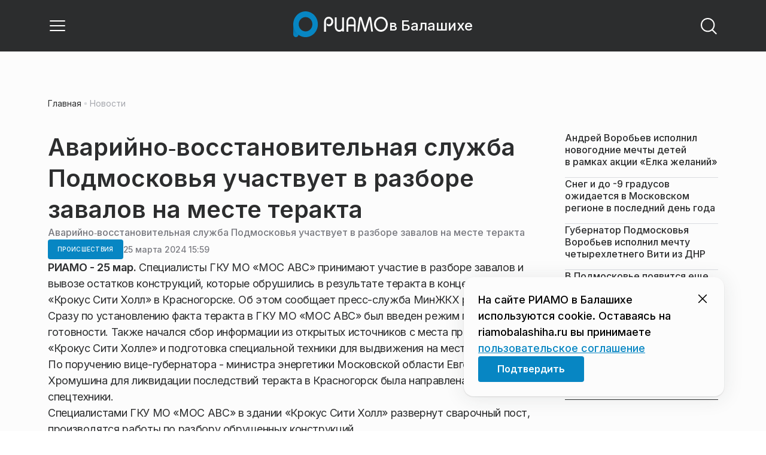

--- FILE ---
content_type: text/javascript; charset="UTF-8"
request_url: https://rb.infox.sg/infox/22710
body_size: 26989
content:
var InfoxCtx22710={loaded:false,tID:null,toElem:null,adFoxClickUrl:null,checkScroll:false,renderCallback:function(){(function(){var k=0;var C=0;var i=200;var n=20;var o=14;var G=2;var p=i*n;if(!window._e_slide_num_22710){window._e_slide_num_22710=0}window._e_slide_num_22710++;var q=false;if(navigator.userAgent.match(/Android/i)||navigator.userAgent.match(/webOS/i)||navigator.userAgent.match(/iPhone/i)||navigator.userAgent.match(/iPad/i)||navigator.userAgent.match(/iPod/i)||navigator.userAgent.match(/BlackBerry/i)||navigator.userAgent.match(/Windows Phone/i)){q=true}var m=document.querySelectorAll(".idsc_22710 .wr_out");m=m[(window._e_slide_num_22710-1)];var c=m.querySelector(".idsc_22710 .slide_con");var l=m.querySelector(".idsc_22710 .wr").offsetWidth;if(q){m.classList.add("isMobile___in")}var n=m.querySelectorAll(".idsc_22710 .itemrr").length;var b=m.querySelectorAll(".idsc_22710 .itemrr")[0].offsetWidth;var v=(n*(b+o)+o);var A=m.querySelector(".idsc_22710 .wr").offsetWidth;m.querySelector(".idsc_22710 .wr2").style.width=v+"px";m.querySelector(".idsc_22710 .edge2-button-right").addEventListener("click",function(){t()});if(q){return false}m.querySelector(".idsc_22710 .wr").onmousemove=function(I){if(f){m.classList.remove("sld_right");m.classList.remove("sld_left");return false}var J=I.pageX-m.querySelector(".idsc_22710 .wr").getBoundingClientRect().x;var K=parseInt(A/2);if(J>K){m.classList.remove("sld_left");if(!u){m.classList.add("sld_right")}else{m.classList.remove("sld_right")}}else{m.classList.remove("sld_right");if(!H){m.classList.add("sld_left")}else{m.classList.remove("sld_left")}}};m.querySelector(".idsc_22710 .wr").onmouseleave=function(I){m.classList.remove("sld_left");m.classList.remove("sld_right")};var u=false;var H=true;var t=function(){l=m.querySelector(".idsc_22710 .wr").offsetWidth;var I=Math.abs(C);var J=(i*G);ost_22710=v-l;pred_pos_22710=I+J;var K=false;if((ost_22710-pred_pos_22710)<(G*b)){K=true}m.querySelector(".idsc_22710 .wr2").classList.add("wr2_transform");H=false;if(K){c.style.left="-"+(ost_22710-20)+"px";C=(ost_22710-20)*-1;u=true}else{u=false;var L=I%i;if(L>2){c.style.left="-"+(I+J-L)+"px";C=(I+J)*-1}else{c.style.left="-"+(I+J)+"px";C=(I+J)*-1}}setTimeout(function(){m.querySelector(".idsc_22710 .wr2").classList.remove("wr2_transform")},500)};var E=function(){l=m.querySelector(".idsc_22710 .wr").offsetWidth;var J=Math.abs(C);var K=(i*G);var I=false;if(J<=K){I=true}m.querySelector(".idsc_22710 .wr2").classList.add("wr2_transform");u=false;if(I){H=true;c.style.left="0px";C=0}else{H=false;var L=J%i;if(L>2){c.style.left="-"+(J-K-L)+"px";C=(J-K)*-1}else{c.style.left="-"+(J-K)+"px";C=(J-K)*-1}}setTimeout(function(){m.querySelector(".idsc_22710 .wr2").classList.remove("wr2_transform")},500)};m.querySelector(".idsc_22710 .edge2-button-left").addEventListener("click",function(){E()});var D=0;var w=0;var B=0;var h=0;var d=0;var j=navigator.userAgent;if(browser.indexOf("Opera")!=-1){w=1}else{if(browser.indexOf("MSIE")!=-1){D=1}else{if(browser.indexOf("Firefox")!=-1){B=1}}}var r=m.querySelector(".wr2");delta_x_22710=0;var f=false;r.onmousedown=F;if(w||B){r.addEventListener("onmousedown",F,false)}document.onmouseup=g;function F(I){f=true;if(I){x_22710=I.pageX_22710;if(I.touches){x_22710=obj_event.touches[0].clientX}y_22710=obj_event.pageY;if(obj_event.touches){y_22710=obj_event.touches[0].clientY}}else{x=window.event.clientX;if(obj_event.touches){x_22710=obj_event.touches[0].clientX}if(D){x_22710-=2}y_22710=window.event.clientY;if(I.touches){y_22710=I.touches[0].clientY}if(D){y_22710-=2}}h=x_22710;d=y_22710;x_block_22710=r.offsetLeft;delta_x_22710=x_block_22710-x_22710;document.onmousemove=s;if(w||B){document.addEventListener("onmousemove",s,false)}}function g(I){document.onmousemove=null;f=false}var e=0;function s(K){if(K){x_22710=K.pageX_22710;if(K.touches){x_22710=K.touches[0].clientX}}else{x_22710=window.event.clientX;if(obj_event.touches_22710){x_22710=K.touches[0].clientX}if(D){x_22710-=2}}if(Math.abs(C)>b){H=false}else{H=true}if((v-Math.abs(C)-A)>b){u=false}else{u=true}var J=false;if(x_22710>e){J=true}e=x_22710;new_x_22710=delta_x_22710+x_22710;var I=(v-A);if(new_x_22710>0){return false}if(!J){if((m.querySelector(".idsc_22710 .wr2").offsetLeft+I)<0){return false}}r.style.left=new_x_22710+"px";C=new_x_22710}function a(L){if(L.changedTouches){K=L.changedTouches[0].clientX;I=L.changedTouches[0].clientY}var K=L.pageX;var I=L.pageY;var J=Math.abs(h-K);var M=Math.abs(d-I);if(diff_x_22710_22710!=0&&M!=0){return false}}var z=m.querySelectorAll(".idsc_22710 .linkot");for(var y=z.length-1;y>=0;y--){z[y].onclick=a}el_22710=m.querySelector(".idsc_22710 .slide_con");el_22710.addEventListener("touchstart",F,false);el_22710.addEventListener("touchmove",s,false);el_22710.addEventListener("touchend",g,false);el_22710.addEventListener("touchdown",g,false)})()},horizontalScroll:false,verticalScroll:0,refreshBlock:false,zeroPixel:null,trackIds:null,newTrackIds:null,nItems:0,stopTrack:false,ie10Arr:null,sendRequest:function(a,i){var b;try{b=new ActiveXObject("Msxml2.XMLHTTP")}catch(h){try{b=new ActiveXObject("Microsoft.XMLHTTP")}catch(f){b=false}}if(!b){var d=window.XDomainRequest||window.XMLHttpRequest;b=new d()}if("withCredentials" in b){b.withCredentials=true}if(/iPad|iPhone|iPod/.test(navigator.platform)){var g=window.localStorage;var c=g.getItem("_AUID_");if(!c){c="xxxxxxxx-xxxx-4xxx-yxxx-xxxxxxxxxxxx".replace(/[xy]/g,function(k){var j=Math.random()*16|0,e=k=="x"?j:(j&3|8);return e.toString(16)});g.setItem("_AUID_",c)}if(a.indexOf("?")<0){a+="?"}else{a+="&"}a+="_AUID_="+c}b.open("GET",a,true);b.onreadystatechange=function(){if(b.readyState==4){i(b)}};b.send()},loadJS:function(b,c,a){var d=document.createElement("script");d.src=b;d.onload=c;d.onerror=c;a.appendChild(d)},checkABlock:function(a){if(window.rbInfoxAdBlock==false){a(false)}else{this.loadJS("https://rb.infox.sg/js/ads.js",function(){a(window.rbInfoxAdBlock!=false)},document.body)}},loadNow:function(){if(this.loaded){return false}this.loaded=true;window.removeEventListener("scroll",this);if(this.ie10Arr!=null){this.writeItems(this.ie10Arr)}else{var a=this;a.checkABlock(function(c){if(window.infoxContextAsyncIdx===undefined){window.infoxContextAsyncIdx=0}var b=window.infoxContextAsyncIdx;window.infoxContextAsyncIdx+=20;a.sendRequest("https://rb.infox.sg/json?id=22710&adblock="+c+"&o="+b,function(e){var d=JSON.parse(e.responseText);a.writeItems(d)})})}return true},writeItems:function(arr){if(arr.length>0){var self=this;if(arr.length==1&&arr[0].code!=null){this.toElem.innerHTML=arr[0].code;var arr=this.toElem.getElementsByTagName("script");for(var n=0;n<arr.length;n++){eval(arr[n].innerHTML)}}else{var html="<div class='idsc_22710'>    <div class='wr_out id_wr_out'>            <div class='wr'>                <div class='widget-edge2 widget-edge2-right'>                    <div class='edge2-button edge2-button-right visible'>                        <div class='edge2-button-arrow edge2-button-arrow-right'></div>                    </div>                </div>                <div class='widget-edge2 widget-edge2-left'>                    <div class='edge2-button edge2-button-left visible'>                        <div class='edge2-button-arrow edge2-button-arrow-left'></div>                    </div>                </div>                <div class='wr2 slide_con'>    ";var hasScrollDiv=html.indexOf("rb22710scc")>0;if(this.horizontalScroll){if(!hasScrollDiv){html+="<style>#rb22710{overflow-x: scroll;overflow-y:hidden;width: auto;white-space:nowrap;}#rb22710>*{display: inline-block;white-space:normal;}</style><div id='rb22710' class='rb22710scc'>"}}for(var i=0;i<arr.length;i++){var item=arr[i];html+=this.buildItem(item,i);this.nItems++}if(this.horizontalScroll){if(!hasScrollDiv){html+="</div>"}}else{if(hasScrollDiv){this.horizontalScroll=true}}html+="                                    </div>            </div>        </div>        <style type='text/css'>    .idsc_22710 .itemrr.bg_black {            background-color: rgba(239, 239, 239, 1);    }    .idsc_22710 .itemrr.bg_black .hidd_bg{        background-image: none;    }        .idsc_22710   .itemrr.bg_black .textt {            color: #000;    background-color: rgba(239, 239, 239, 1);    text-shadow: none;    }        .idsc_22710 .itemrr .textt-before {        content: ' ';        display: block;        height: 35px;        position: absolute;        width: 100%;        left: 0px;        top: -35px;    }        .idsc_22710 .sg_gor_header a{    		font-family: 'Montserrat', Arial, sans-serif;    		font-size: 24px;    		line-height: 12px;    		font-weight: bold;    		color: #000;    		margin-bottom: 10px;    		position: relative;    		padding-right: 38px;    		text-align: left;    		display: block;                    text-decoration: none;    	}     	.idsc_22710 .sg_gor_header_n {    		position: absolute;    		top: 8px;    		right: 0;    		display: inline-block;    		font-size: 11px;    		line-height: 13px;    		font-weight: bold;    		color: #adadad;    	}    .idsc_22710 .sg_gor_header img {                height: 12px;    width: auto;        display: inline-block;            }            .idsc_22710 .sglogo span {                font-family: 'Montserrat', Arial, sans-serif;                font-size: 18px;                line-height: 22px;                font-weight: bold;                color: #000;                position: relative;                text-align: left;            }            .idsc_22710 .sglogo {                display: block;                line-height: 16px;        text-align: left;            }           .idsc_22710  .wr_out,       .idsc_22710  .wr_out div {            box-sizing: border-box;        }            .idsc_22710 .wr {            position: relative;            height: 215px;            overflow: hidden;        }           .idsc_22710  .wr_out {            overflow: hidden;        }           .idsc_22710  .wr2_transform {            transition: left 0.5s linear;        }            .idsc_22710 .wr2 {            width: 2000px;            overflow: hidden;            height: 100%;            position: absolute;            left: 0;            top: 0;        }       .idsc_22710  .textt {        padding: 0 15px 30px;       font-family: 'Roboto', 'Open Sans', 'Helvetica Neue', Helvetica, Arial, sans-serif;        font-size: 15px;        line-height: 1;        font-weight: bold;            color: #fff;            text-decoration: none;            text-align: left;            word-wrap: break-word;            -webkit-line-clamp: 6;            -webkit-box-orient: vertical;            position: absolute;            bottom: 0;            z-index: 22;            left: 0;            -webkit-touch-callout: none;            -webkit-user-select: none;            -khtml-user-select: none;            -moz-user-select: none;            -ms-user-select: none;            user-select: none;        }    .idsc_22710 .hidd_bg {        position: absolute;        width: 100%;        height: 75px;        bottom: 64px;        left: 0;        background-image: -webkit-gradient(linear, left top, left bottom, from(rgba(34,34,34,0)), to(#222));        background-image: -moz-linear-gradient(rgba(34,34,34,0), #222);        background-image: linear-gradient(rgba(34,34,34,0), #222);    }      .idsc_22710   .itemrr {            border-radius: 6px;            overflow: hidden;            background-size: cover;            width: 200px;            height: 215px;            float: left;            margin-right: 14px;            position: relative;            transition: box-shadow;            transition-duration: 0.8s;            transition-property: box-shadow;            will-change: box-shadow;            background: #222;        }       .idsc_22710   .itemrr a:after {        content: '';        display: block;        position: absolute;        top: 0;        right: 0;        left: 0;        bottom: 0;        width: 100%;        height: 100%;        border-radius: 6px;        z-index: 1;    }       .idsc_22710  .itemrr:hover {            box-shadow: 0 0 10px 0 rgba(0, 0, 0, 0.28), 0 4px 21px 0 rgba(0, 0, 0, 0.22);        }          .idsc_22710   .itemrr:last-child {            margin-right: 0px;        }         .idsc_22710    .itemrr .linkot img {            height: 100%;        }        .idsc_22710     .itemrr .linkot {            display: block;            height: 100%;            position: relative;            z-index: 200;        }         .idsc_22710    .hidd {            left: 0px;            position: absolute;            top: 0px;            width: 100%;        }          .idsc_22710   .edge2-button {            z-index: 10;            position: absolute;            top: 50%;            transform: translateY(-50%) translateZ(0);            will-change: transform;            height: 68px;            width: 44px;            display: block;            cursor: pointer;            transition: transform 0.5s ease;            border-radius: 4px;            background-color: #fff;            box-shadow: 0 0 20px 0 rgba(0, 0, 0, 0.18);        }        .idsc_22710     .edge2-button-arrow {            position: relative;        }        .idsc_22710     .edge2-button-arrow-right:after {            content: '';            position: absolute;            bottom: -44px;            border: 9px solid transparent;            left: 18px;            border-left: 12px solid #000;        }        .idsc_22710     .edge2-button-arrow-left:after {            content: '';            position: absolute;            bottom: -44px;            border: 9px solid transparent;            left: 9px;            border-right: 12px solid #000;        }        .idsc_22710     .widget-edge2-right {            right: 0;        }         .idsc_22710    .widget-edge2-left {            left: 0;        }        .idsc_22710     .widget-edge2 {            width: 40px;            position: absolute;            top: 0px;            bottom: 0px;            z-index: 299;            will-change: transform;            transform: translateZ(0);        }        .idsc_22710     .wr_out {            position: relative;        }        .idsc_22710     .edge2-button-right {            right: -70px;        }        .idsc_22710     .edge2-button-left {            left: -74px;        }        .idsc_22710     .sld_right.wr_out .edge2-button-right {            transform: translateY(-50%) translateX(-100%) translateX(-36px);        }         .idsc_22710    .sld_left.wr_out .edge2-button-left {            transform: translateY(-50%) translateX(100%) translateX(40px);        }         .idsc_22710    .sld_left_hide.sld_left.wr_out .edge2-button-left {            display: none;        }          .idsc_22710   .sld_right_hide.sld_right.wr_out .edge2-button-right {            display: none;        }        .idsc_22710     .isMobile___in.wr_out .edge2-button-right {            transform: translateY(-50%) translateX(-100%) translateX(-36px) !important;        }        .idsc_22710     .isMobile___in.wr_out .edge2-button-left {            transform: translateY(-50%) translateX(100%) translateX(40px) !important;        }        .idsc_22710     .isMobile___in.wr_out .edge2-button-right,    .idsc_22710     .isMobile___in.wr_out:hover .edge2-button-right {            display: none !important;        }        .idsc_22710     .isMobile___in.wr_out .edge2-button-left,    .idsc_22710     .isMobile___in.wr_out:hover .edge2-button-left {            display: none !important;        }    .idsc_22710     .isMobile___in .wr {            overflow: hidden !important;            overflow-x: scroll !important;             -webkit-overflow-scrolling: touch;        }    .idsc_22710     .isMobile___in ::-webkit-scrollbar {            display: none;        }    .idsc_22710     .isMobile___in::-webkit-scrollbar { width: 0; }    .idsc_22710     .isMobile___in { -ms-overflow-style: none; }    .idsc_22710     .isMobile___in { overflow: -moz-scrollbars-none; }        </style>    </div>";html+="";this.toElem.innerHTML=html;if(this.horizontalScroll){var scont;var cont=this.toElem.querySelectorAll(".rb22710scc");for(var i=cont.length-1;i>=0;i--){scont=cont[i];break}scont.classList.remove("rb22710scc");this.trackIds=[];var container=scont.closest(".wr_out");var checkItems=function(){var from=scont.scrollLeft;if(hasScrollDiv){var wr=container.querySelector(".wr");if(wr){from=wr.scrollLeft}if(scont.style.left){from=from-(parseFloat(scont.style.left))}}var to=container.clientWidth+from;var childs=scont.querySelectorAll("div[rbid]");var x=0;self.newTrackIds=[];for(var i in childs){var child=childs[i];if(typeof child.hasAttribute==="function"&&child.hasAttribute("rbid")){var style=child.currentStyle||window.getComputedStyle(child);var x2=x+child.offsetWidth;if(style){x2=x2+parseFloat(style.marginLeft)+parseFloat(style.marginRight)}if((from<=x&&to>=x)||(from>x&&from<=x2&&to>=x2)){var id=child.getAttribute("rbid");if(self.trackIds.indexOf(id)<0){self.trackIds.push(id);self.newTrackIds.push(id)}}x=x2}}return self.newTrackIds.length>0};if(hasScrollDiv&&container){var margin=16;var count_item=arr.length;var width_item=scont.querySelectorAll(".itemrr")[0].offsetWidth;var allWidthItem=(count_item*(width_item+margin)+margin);if(navigator.userAgent.match(/Android/i)||navigator.userAgent.match(/webOS/i)||navigator.userAgent.match(/iPhone/i)||navigator.userAgent.match(/iPad/i)||navigator.userAgent.match(/iPod/i)||navigator.userAgent.match(/BlackBerry/i)||navigator.userAgent.match(/Windows Phone/i)){container.classList.add("isMobile___in")}container.querySelector(".wr2").style.width=allWidthItem+"px";container.querySelector(".edge2-button-right").addEventListener("click",function(e){slide(-1)});container.querySelector(".edge2-button-left").addEventListener("click",function(e){slide(1)});if(container.addEventListener){if("onwheel" in document){container.addEventListener("wheel",onWheel)}else{if("onmousewheel" in document){container.addEventListener("mousewheel",onWheel)}else{container.addEventListener("MozMousePixelScroll",onWheel)}}}else{container.attachEvent("onmousewheel",onWheel)}function onWheel(e){e=e||window.event;var delta=e.deltaY||e.detail||e.wheelDelta;if(delta>0){slide(-1)}else{slide(1)}e.preventDefault?e.preventDefault():(e.returnValue=false)}container.addEventListener("mouseleave",function(e){event.stopPropagation();container.removeEventListener("mousemove",fsgMove);container.querySelector(".wr_block").style.zIndex="-1"},false);container.addEventListener("mousedown",function(e){event.stopPropagation();firstX=e.pageX;sgMove(firstX)},false);var sgMovedLast=0;container.addEventListener("mouseup",function(e){event.stopPropagation();container.removeEventListener("mousemove",fsgMove);container.querySelector(".wr_block").style.zIndex="-1";container.querySelector(".wr2.slide_con").classList.remove("wr2_transform");sgMovedLast=0},false);function sgMove(){event.stopPropagation();container.addEventListener("mousemove",fsgMove,false)}container.addEventListener("mouseover",function(e){event.stopPropagation();ssgMoved=parseInt(container.querySelector(".wr2.slide_con").style.left,10);sgBW=container.clientWidth;sgWindow=((width_item+margin)*count_item)-sgBW;if(ssgMoved==0){container.classList.add("sld_right")}else{if(ssgMoved!=0&&-ssgMoved<sgWindow){container.classList.add("sld_right");container.classList.add("sld_left")}else{container.classList.add("sld_left")}}},false);container.addEventListener("mouseout",function(e){event.stopPropagation();sgDelArr()},false);function sgDelArr(){container.classList.remove("sld_right");container.classList.remove("sld_left");return false}function fsgMove(e){container.querySelector(".wr2.slide_con").classList.remove("wr2_transform");container.querySelector(".wr_block").style.zIndex="300";sgMoved=firstX-e.pageX;sgBM=container.querySelector(".wr2.slide_con");ssgMoved=parseInt(sgBM.style.left,10);sgBW=container.clientWidth;if((sgMoved-sgMovedLast)>0){sgNewPos=ssgMoved-5}else{if((sgMoved-sgMovedLast)<0){sgNewPos=ssgMoved+5}else{sgNewPos=ssgMoved}}sgWindow=((width_item+margin)*count_item)-sgBW;if(sgNewPos>0){sgNewPos=0}if(sgNewPos<-sgWindow){sgNewPos=-sgWindow}sgBM.style.left=sgNewPos+"px";sgMovedLast=firstX-e.pageX}function slide(x){container.querySelector(".wr2.slide_con").classList.add("wr2_transform");ssgMoved=parseInt(container.querySelector(".wr2.slide_con").style.left,10);sgBW=container.clientWidth;countNextSlide=Math.floor((sgBW+margin)/(width_item+margin));if(countNextSlide==0){countNextSlide=1}sgNewPos=ssgMoved+(x*((width_item+margin)*countNextSlide));sgWindow=((width_item+margin)*count_item)-sgBW;if(sgNewPos>0){sgNewPos=0}if(sgNewPos<-sgWindow){sgNewPos=-sgWindow}container.querySelector(".wr2.slide_con").style.left=sgNewPos+"px";if(checkItems()){self.trackOnScroll()}}container.addEventListener("touchend",function(evt){if(checkItems()){self.trackOnScroll()}})}else{container=scont}scont.addEventListener("scroll",function(evt){if(checkItems()){self.trackOnScroll()}});checkItems()}if(this.ie10Arr==null){this.toElem.addEventListener("click",function(e){var element=self.findItem(e.target);if(!element){return}self.refreshElements(element.parentNode,new Array(element))});if(this.refreshBlock){var onchange=function(){if(document.visibilityState!="hidden"){var container=self.findContainer(self.toElem);self.refreshElements(container,container.childNodes)}};var hidden="hidden";if(hidden in document){document.addEventListener("visibilitychange",onchange)}else{if((hidden="mozHidden") in document){document.addEventListener("mozvisibilitychange",onchange)}else{if((hidden="webkitHidden") in document){document.addEventListener("webkitvisibilitychange",onchange)}else{if((hidden="msHidden") in document){document.addEventListener("msvisibilitychange",onchange)}else{if("onfocusin" in document){document.onfocusin=document.onfocusout=onchange}else{window.onpageshow=window.onpagehide=window.onfocus=window.onblur=onchange}}}}}}}}if(this.checkScroll){window.addEventListener("scroll",this)}if(this.zeroPixel){var img=document.createElement("img");img.setAttribute("src",this.zeroPixel);img.setAttribute("width","1");img.setAttribute("height","1");img.setAttribute("style","display: none");document.getElementsByTagName("body")[0].appendChild(img)}this.trackOnScroll();if(self.renderCallback){self.renderCallback()}}},refreshElements:function(d,f){var a=this;var c="";var e=d.childNodes;for(var b in e){var g=e[b];if(typeof g.hasAttribute==="function"&&g.hasAttribute("rbid")){if(c.length>0){c+=","}c+=g.getAttribute("rbid")}}a.sendRequest("https://rb.infox.sg/json?id=22710&n="+f.length+"&exclude="+c,function(m){var h=JSON.parse(m.responseText);var n=0;for(var k in h){var j=null;while(n<f.length){j=f[n++];if(typeof j.hasAttribute==="function"&&j.hasAttribute("rbid")){break}}var l=a.buildItem(h[k],j?j.getAttribute("rbpos"):"0");if(j){j.insertAdjacentHTML("afterend",l);j.parentNode.removeChild(j)}else{d.append(l)}}if(h.length>0){a.trackOnScroll();if(a.renderCallback){a.renderCallback()}}})},buildItem:function(d,c){var e="<div class='itemrr' style='background-color: rgb({bg_rgb});'>    <img class='hidd' src='{img}' crossorigin='anonymous' alt=''>    <a class='linkot' target='_blank' href='{url}'>        <div class='textt' style='background-color: rgb({bg_rgb}); color: {text_color}'>        <div class='textt-before' style='background: linear-gradient(to bottom, rgba({bg_rgb}, 0) 0%, rgba({bg_rgb}, 1) 100%)'></div>        {title}</div>    </a>    </div>";var b=d.url;if(this.adFoxClickUrl!=null){b=this.adFoxClickUrl.replace("%TEASER_URL_ENC%",encodeURIComponent(b))}var f=new Date(parseInt(d.created));e=e.replace(/\{url\}/g,b).replace(/\{img\}/g,d.img).replace(/\{width\}/g,d.width).replace(/\{height\}/g,d.height).replace(/\{title\}/g,d.title).replace(/\{category\}/g,d.category).replace(/\{body\}/g,d.body||"").replace(/\{source\}/g,d.source||"").replace(/\{year\}/g,f.getFullYear()).replace(/\{month\}/g,f.getMonth()+1).replace(/\{day\}/g,f.getDate()).replace(/\{hours\}/g,f.getHours()).replace(/\{minutes\}/g,f.getMinutes()).replace(/\{timestamp\}/g,d.created).replace(/\{bg_rgb\}/g,d.bg_rgb||"").replace(/\{bg_hex\}/g,d.bg_hex||"").replace(/\{text_color\}/g,d.text_color||"").replace(/\{n\}/g,c);e=this.fixLinkTarget(d.linkTarget,e);var a=e.indexOf(">");if(a>0){e=e.substr(0,a)+" rbn='"+c+"' rbid='"+d.id+"'"+e.substr(a)}return e},findItem:function(a){if(a){if(typeof a.hasAttribute==="function"&&a.hasAttribute("rbid")){return a}if(a.parentNode){return this.findItem(a.parentNode)}}return null},findContainer:function(c){var d=c.childNodes;for(var b in d){var e=d[b];if(typeof e.hasAttribute==="function"&&e.hasAttribute("rbid")){return c}var a=this.findContainer(e);if(a){return a}}return null},fixLinkTarget:function(b,a){if(b!="byDefault"){a=a.replace(/target=["'][^'"]*["']/g,"");if(b=="blank"){a=a.replace(/href=/g,' target="_blank" href=')}}return a},shuffle:function(d){var c=d.length,b,a;while(0!==c){a=Math.floor(Math.random()*c);c-=1;b=d[c];d[c]=d[a];d[a]=b}return d},positions:function(){var e=window.pageYOffset||document.documentElement.scrollTop;var b=window.innerHeight||document.documentElement.clientHeight||document.body.clientHeight;var c=this.toElem.getBoundingClientRect();var f=this.toElem.clientTop||0;var d=c.top+e-f;var a=this.toElem.offsetHeight;return{isLoadPosition:function(){return e+b>d},isTrackPosition:function(){return e+b>d+a/2&&d+a>e}}},loadOnScroll:function(){if(this.loaded){return true}var a=this.positions();if(a.isLoadPosition()){this.loadNow();return true}return false},trackOnScroll:function(){var c=this.positions();if(c.isTrackPosition()||!this.checkScroll){var a=this;if(!this.stopTrack&&!this.tId){this.tId=setTimeout(function(){if(a){if(a.loaded){window.removeEventListener("scroll",a)}a.stopTrack=true;a.sendRequest("https://rb.infox.sg/track"+(a.newTrackIds!==null&&a.newTrackIds.length>0?"?ids="+a.newTrackIds.toString():""),function(d){a.stopTrack=false;a.tId=null});if(a.newTrackIds){a.newTrackIds=[]}}},1000)}if(this.loaded&&this.verticalScroll>this.nItems){var b=document.createElement("div");this.toElem.append(b);this.loaded=false;this.init(b)}}else{if(this.tId){clearTimeout(this.tId);this.tId=null}}return},handleEvent:function(a){if(this.loaded){this.trackOnScroll()}else{this.loadOnScroll()}},init:function(a){this.toElem=a;this.adFoxClickUrl=a.getAttribute("data-infox-teaserurl");if(this.checkScroll){if(!this.loadOnScroll()){window.addEventListener("scroll",this)}}else{this.loadNow()}}};var INFOX22710={renderTo:function(b){var c=document.getElementById(b);if(!c){return}var a=Object.create(InfoxCtx22710);a.init(c)},renderByClass:function(d){var a=document.querySelectorAll("."+d);for(var c=a.length-1;c>=0;c--){if(!a[c].innerHTML.length){toElem=a[c]}}if(!toElem){return}toElem.classList.remove(d);var b=Object.create(InfoxCtx22710);b.init(toElem)},init:function(){var b=window.infoxContextAsyncCallbacks22710;if(b){while(true){var a=b.pop();if(a){a()}else{break}}}}};INFOX22710.init();

--- FILE ---
content_type: text/javascript; charset=utf-8
request_url: https://rb.infox.sg/json?id=22710&adblock=false&o=0
body_size: 17790
content:
[{"img": "https://rb.infox.sg/img/894895/image_502.jpg?102", "width": "240", "height": "240", "bg_hex": "#110B06", "bg_rgb": "17,11,6", "text_color": "#fff", "timestamp": "1767255790778", "created": "1767094698000", "id": "894895", "title": "\"Уничтожит все\". На Западе заявили о неожиданной помощи России", "category": "politics", "body": "admin added", "source": "ria.ru", "linkTarget": "byDefault", "url": "//rb.infox.sg/click?aid=894895&type=exchange&id=22710&su=aHR0cHM6Ly9jaXMuaW5mb3guc2cvb3RoZXJzL25ld3MvNWwzeGMvP3V0bV9zb3VyY2U9cmlhbW8ucnUmdXRtX2NhbXBhaWduPTIyNzEwJnV0bV9tZWRpdW09ZXhjaGFuZ2UmdXRtX2NvbnRlbnQ9cmlhLnJ1JmlkPXJpYW1vLnJ1"}, {"img": "https://rb.infox.sg/img/892901/image_502.jpg?284", "width": "240", "height": "240", "bg_hex": "#2E485B", "bg_rgb": "46,72,91", "text_color": "#fff", "timestamp": "1767255790778", "created": "1766481796215", "id": "892901", "title": "Что начало происходить с билетами на концерты Долиной", "category": "afisha", "body": "Стоимость билетов на концерты певицы Ларисы Долиной в 2024-2025 годах выросла на 16%, сообщает РИА Новости, ссылаясь на исследование холдинга", "source": "news.ru", "linkTarget": "byDefault", "url": "//rb.infox.sg/click?aid=892901&type=exchange&id=22710&su=aHR0cHM6Ly9jaXMuaW5mb3guc2cvb3RoZXJzL25ld3MvNWpMaVAvP3V0bV9zb3VyY2U9cmlhbW8ucnUmdXRtX2NhbXBhaWduPTIyNzEwJnV0bV9tZWRpdW09ZXhjaGFuZ2UmdXRtX2NvbnRlbnQ9bmV3cy5ydSZpZD1yaWFtby5ydS=="}, {"img": "https://rb.infox.sg/img/894955/image_502.jpg?710", "width": "240", "height": "240", "bg_hex": "#514551", "bg_rgb": "81,69,81", "text_color": "#fff", "timestamp": "1767255790778", "created": "1767100511514", "id": "894955", "title": "Песков отреагировал на отрицание атаки на резиденцию Путина", "category": "politics", "body": "Президент Украины Владимир Зеленский и многие западные СМИ пытаются отрицать факт атаки Киева на резиденцию российского лидера Владимира Путина в", "source": "vedomosti.ru", "linkTarget": "byDefault", "url": "//rb.infox.sg/click?aid=894955&type=exchange&id=22710&su=aHR0cHM6Ly9jaXMuaW5mb3guc2cvb3RoZXJzL25ld3MvNWw2TEsvP3V0bV9zb3VyY2U9cmlhbW8ucnUmdXRtX2NhbXBhaWduPTIyNzEwJnV0bV9tZWRpdW09ZXhjaGFuZ2UmdXRtX2NvbnRlbnQ9dmVkb21vc3RpLnJ1JmlkPXJpYW1vLnJ1"}, {"img": "https://rb.infox.sg/img/892250/image_502.jpg?618", "width": "240", "height": "240", "bg_hex": "#433430", "bg_rgb": "67,52,48", "text_color": "#fff", "timestamp": "1767255790778", "created": "1766146776800", "id": "892250", "title": "Макрон выдвинул Европе неожиданное предложение по России", "category": "others", "body": "Макрон выдвинул Европе неожиданное предложение по России [\u2026]", "source": "newsonline.press", "linkTarget": "byDefault", "url": "//rb.infox.sg/click?aid=892250&type=exchange&id=22710&su=aHR0cHM6Ly9jaXMuaW5mb3guc2cvb3RoZXJzL25ld3MvNWlaQkkvP3V0bV9zb3VyY2U9cmlhbW8ucnUmdXRtX2NhbXBhaWduPTIyNzEwJnV0bV9tZWRpdW09ZXhjaGFuZ2UmdXRtX2NvbnRlbnQ9bmV3c29ubGluZS5wcmVzcyZpZD1yaWFtby5ydS=="}, {"img": "https://rb.infox.sg/img/891587/image_502.jpg?885", "width": "240", "height": "240", "bg_hex": "#6F4D35", "bg_rgb": "111,77,53", "text_color": "#fff", "timestamp": "1767255790778", "created": "1765982633165", "id": "891587", "title": "Назван продукт, запускающий регенерацию костной ткани", "category": "health", "body": "Прием двух порций греческого йогурта ежедневно может стимулировать обновление костной ткани у людей старше 55 лет, показало исследование.", "source": "abnews.ru", "linkTarget": "byDefault", "url": "//rb.infox.sg/click?aid=891587&type=exchange&id=22710&su=aHR0cHM6Ly9jaXMuaW5mb3guc2cvb3RoZXJzL25ld3MvNWlxcFYvP3V0bV9zb3VyY2U9cmlhbW8ucnUmdXRtX2NhbXBhaWduPTIyNzEwJnV0bV9tZWRpdW09ZXhjaGFuZ2UmdXRtX2NvbnRlbnQ9YWJuZXdzLnJ1JmlkPXJpYW1vLnJ1"}, {"img": "https://rb.infox.sg/img/894210/image_502.jpg?397", "width": "240", "height": "240", "bg_hex": "#4D3325", "bg_rgb": "77,51,37", "text_color": "#fff", "timestamp": "1767255790778", "created": "1766760683280", "id": "894210", "title": "Цены на крепкий алкоголь резко вырастут с 1 января", "category": "others", "body": "Минимальная розничная цена на водку составит 409 рублей за бутылку.", "source": "vesiskitim.ru", "linkTarget": "byDefault", "url": "//rb.infox.sg/click?aid=894210&type=exchange&id=22710&su=aHR0cHM6Ly9jaXMuaW5mb3guc2cvb3RoZXJzL25ld3MvNWp4NzUvP3V0bV9zb3VyY2U9cmlhbW8ucnUmdXRtX2NhbXBhaWduPTIyNzEwJnV0bV9tZWRpdW09ZXhjaGFuZ2UmdXRtX2NvbnRlbnQ9dmVzaXNraXRpbS5ydSZpZD1yaWFtby5ydS=="}, {"img": "https://rb.infox.sg/img/894952/image_502.jpg?496", "width": "240", "height": "240", "bg_hex": "#B0C0D8", "bg_rgb": "176,192,216", "text_color": "#000", "timestamp": "1767255790778", "created": "1767100435301", "id": "894952", "title": "Литва готовится к подрыву мостов на границе с РФ и Белоруссией", "category": "politics", "body": "Мосты на границе Литвы с Белоруссией и Россией готовят к размещению взрывчатки в рамках подготовки к созданию Балтийской линии обороны.", "source": "vedomosti.ru", "linkTarget": "byDefault", "url": "//rb.infox.sg/click?aid=894952&type=exchange&id=22710&su=aHR0cHM6Ly9jaXMuaW5mb3guc2cvb3RoZXJzL25ld3MvNWw3VDIvP3V0bV9zb3VyY2U9cmlhbW8ucnUmdXRtX2NhbXBhaWduPTIyNzEwJnV0bV9tZWRpdW09ZXhjaGFuZ2UmdXRtX2NvbnRlbnQ9dmVkb21vc3RpLnJ1JmlkPXJpYW1vLnJ1"}, {"img": "https://rb.infox.sg/img/895034/image_502.jpg?781", "width": "240", "height": "240", "bg_hex": "#525558", "bg_rgb": "82,85,88", "text_color": "#fff", "timestamp": "1767255790778", "created": "1767107270953", "id": "895034", "title": "Стало известно о грандиозном провале Пугачевой", "category": "afisha", "body": "Народная артистка СССР Алла Пугачева призналась, что почти все ее браки были творческими проектами. Почему провалился финальный \u2014 с Максимом", "source": "news.ru", "linkTarget": "byDefault", "url": "//rb.infox.sg/click?aid=895034&type=exchange&id=22710&su=aHR0cHM6Ly9jaXMuaW5mb3guc2cvb3RoZXJzL25ld3MvNWw5NGgvP3V0bV9zb3VyY2U9cmlhbW8ucnUmdXRtX2NhbXBhaWduPTIyNzEwJnV0bV9tZWRpdW09ZXhjaGFuZ2UmdXRtX2NvbnRlbnQ9bmV3cy5ydSZpZD1yaWFtby5ydS=="}, {"img": "https://rb.infox.sg/img/894901/image_502.jpg?374", "width": "240", "height": "240", "bg_hex": "#6B5E69", "bg_rgb": "107,94,105", "text_color": "#fff", "timestamp": "1767255790778", "created": "1767095008852", "id": "894901", "title": "Песков рассказал о позиции РФ после атаки на резиденцию Путина", "category": "politics", "body": "После атаки украинских беспилотников на резиденцию Владимира Путина в Новгородской области Москва изменит позицию в переговорном процессе.", "source": "infox.ru", "linkTarget": "byDefault", "url": "//rb.infox.sg/click?aid=894901&type=exchange&id=22710&su=aHR0cHM6Ly9jaXMuaW5mb3guc2cvb3RoZXJzL25ld3MvNWw2TDAvP3V0bV9zb3VyY2U9cmlhbW8ucnUmdXRtX2NhbXBhaWduPTIyNzEwJnV0bV9tZWRpdW09ZXhjaGFuZ2UmdXRtX2NvbnRlbnQ9aW5mb3gucnUmaWQ9cmlhbW8ucnU="}, {"img": "https://rb.infox.sg/img/890412/image_502.jpg?352", "width": "240", "height": "240", "bg_hex": "#171A0F", "bg_rgb": "23,26,15", "text_color": "#fff", "timestamp": "1767255790778", "created": "1765547217538", "id": "890412", "title": "НАТОвские офицеры взяты в плен в Гуляйполе", "category": "others", "body": "НАТОвские офицеры взяты в плен в Гуляйполе [\u2026]", "source": "newsonline.press", "linkTarget": "byDefault", "url": "//rb.infox.sg/click?aid=890412&type=exchange&id=22710&su=aHR0cHM6Ly9jaXMuaW5mb3guc2cvb3RoZXJzL25ld3MvNWh5ZksvP3V0bV9zb3VyY2U9cmlhbW8ucnUmdXRtX2NhbXBhaWduPTIyNzEwJnV0bV9tZWRpdW09ZXhjaGFuZ2UmdXRtX2NvbnRlbnQ9bmV3c29ubGluZS5wcmVzcyZpZD1yaWFtby5ydS=="}, {"img": "https://rb.infox.sg/img/894544/image_502.jpg?4", "width": "240", "height": "240", "bg_hex": "#0E0902", "bg_rgb": "14,9,2", "text_color": "#fff", "timestamp": "1767255790778", "created": "1767012201078", "id": "894544", "title": "На Украине оценили готовность населения к уступкам территорий", "category": "politics", "body": "Готовность украинцев к территориальных уступкам для прекращения вооруженного конфликта с Россией зависит от региона проживания, заявил в интервью «РБК-Украина» глава", "source": "rbc.ru", "linkTarget": "byDefault", "url": "//rb.infox.sg/click?aid=894544&type=exchange&id=22710&su=aHR0cHM6Ly9jaXMuaW5mb3guc2cvb3RoZXJzL25ld3MvNWtUdDEvP3V0bV9zb3VyY2U9cmlhbW8ucnUmdXRtX2NhbXBhaWduPTIyNzEwJnV0bV9tZWRpdW09ZXhjaGFuZ2UmdXRtX2NvbnRlbnQ9cmJjLnJ1JmlkPXJpYW1vLnJ1"}, {"img": "https://rb.infox.sg/img/894950/image_502.jpg?700", "width": "240", "height": "240", "bg_hex": "#412E33", "bg_rgb": "65,46,51", "text_color": "#fff", "timestamp": "1767255790778", "created": "1767100271148", "id": "894950", "title": "Дума настаивает на жестком ответе на атаку по резиденции Путина", "category": "politics", "body": "Госдума 16 декабря планирует рассмотреть в первом чтении законопроект, устанавливающий новую памятную дату России \u2014 День памяти жертв геноцида советского", "source": "tass.ru", "linkTarget": "byDefault", "url": "//rb.infox.sg/click?aid=894950&type=exchange&id=22710&su=aHR0cHM6Ly9jaXMuaW5mb3guc2cvb3RoZXJzL25ld3MvNWljQnIvP3V0bV9zb3VyY2U9cmlhbW8ucnUmdXRtX2NhbXBhaWduPTIyNzEwJnV0bV9tZWRpdW09ZXhjaGFuZ2UmdXRtX2NvbnRlbnQ9dGFzcy5ydSZpZD1yaWFtby5ydS=="}, {"img": "https://rb.infox.sg/img/894961/image_502.jpg?70", "width": "240", "height": "240", "bg_hex": "#226F17", "bg_rgb": "34,111,23", "text_color": "#fff", "timestamp": "1767255790778", "created": "1767100663269", "id": "894961", "title": "Сделка года: «Краснодар» продал название стадиона", "category": "sport", "body": "«Краснодар» открыл 33-тысячную арену еще в 2016 г., но только спустя девять лет продал коммерческое название стадиона. Клуб долгое время", "source": "vedomosti.ru", "linkTarget": "byDefault", "url": "//rb.infox.sg/click?aid=894961&type=exchange&id=22710&su=aHR0cHM6Ly9jaXMuaW5mb3guc2cvb3RoZXJzL25ld3MvNWw1SWIvP3V0bV9zb3VyY2U9cmlhbW8ucnUmdXRtX2NhbXBhaWduPTIyNzEwJnV0bV9tZWRpdW09ZXhjaGFuZ2UmdXRtX2NvbnRlbnQ9dmVkb21vc3RpLnJ1JmlkPXJpYW1vLnJ1"}, {"img": "https://rb.infox.sg/img/894358/image_502.jpg?820", "width": "240", "height": "240", "bg_hex": "#5C2B35", "bg_rgb": "92,43,53", "text_color": "#fff", "timestamp": "1767255790778", "created": "1766993668594", "id": "894358", "title": "Финские политики требуют отставки Урсулы фон дер Ляйен", "category": "politics", "body": "Член финской партии \"Альянс свободы\" Армандо Мема настоятельно потребовал немедленного ухода в отставку председателя Еврокомиссии Урсулы фон дер Ляйен.", "source": "dixinews.ru", "linkTarget": "byDefault", "url": "//rb.infox.sg/click?aid=894358&type=exchange&id=22710&su=aHR0cHM6Ly9jaXMuaW5mb3guc2cvcG9saXRpY3MvbmV3cy81a3laRS8/dXRtX3NvdXJjZT1yaWFtby5ydSZ1dG1fY2FtcGFpZ249MjI3MTAmdXRtX21lZGl1bT1leGNoYW5nZSZ1dG1fY29udGVudD1kaXhpbmV3cy5ydSZpZD1yaWFtby5ydS=="}, {"img": "https://rb.infox.sg/img/893626/image_502.jpg?417", "width": "240", "height": "240", "bg_hex": "#7E7673", "bg_rgb": "126,118,115", "text_color": "#fff", "timestamp": "1767255790778", "created": "1766653702882", "id": "893626", "title": "Что пишут военблогеры про заявление «Ахмата» по Дивничу", "category": "others", "body": "Новости", "source": "rtvi.com", "linkTarget": "byDefault", "url": "//rb.infox.sg/click?aid=893626&type=exchange&id=22710&su=aHR0cHM6Ly9jaXMuaW5mb3guc2cvb3RoZXJzL25ld3MvNWpWSVYvP3V0bV9zb3VyY2U9cmlhbW8ucnUmdXRtX2NhbXBhaWduPTIyNzEwJnV0bV9tZWRpdW09ZXhjaGFuZ2UmdXRtX2NvbnRlbnQ9cnR2aS5jb20maWQ9cmlhbW8ucnU="}, {"img": "https://rb.infox.sg/img/893576/image_502.jpg?96", "width": "240", "height": "240", "bg_hex": "#292A27", "bg_rgb": "41,42,39", "text_color": "#fff", "timestamp": "1767255790778", "created": "1766651047687", "id": "893576", "title": "«Будет хуже»: мрачный прогноз Мелони на 2026 год", "category": "politics", "body": "Нестандартное рождественское обращение премьер-министра Италии Джорджи Мелони, в котором она предрекла, что 2026 год будет «гораздо хуже» уходящего, не было", "source": "dumatv.ru", "linkTarget": "byDefault", "url": "//rb.infox.sg/click?aid=893576&type=exchange&id=22710&su=aHR0cHM6Ly9jaXMuaW5mb3guc2cvb3RoZXJzL25ld3MvNWs2Vk8vP3V0bV9zb3VyY2U9cmlhbW8ucnUmdXRtX2NhbXBhaWduPTIyNzEwJnV0bV9tZWRpdW09ZXhjaGFuZ2UmdXRtX2NvbnRlbnQ9ZHVtYXR2LnJ1JmlkPXJpYW1vLnJ1"}, {"img": "https://rb.infox.sg/img/893107/image_502.jpg?434", "width": "240", "height": "240", "bg_hex": "#7A716B", "bg_rgb": "122,113,107", "text_color": "#fff", "timestamp": "1767255790778", "created": "1766501628925", "id": "893107", "title": "Бойцы «Ахмата» записали видео с просьбой к силовикам", "category": "others", "body": "Общество", "source": "info24.ru", "linkTarget": "byDefault", "url": "//rb.infox.sg/click?aid=893107&type=exchange&id=22710&su=aHR0cHM6Ly9jaXMuaW5mb3guc2cvb3RoZXJzL25ld3MvNWpQMEgvP3V0bV9zb3VyY2U9cmlhbW8ucnUmdXRtX2NhbXBhaWduPTIyNzEwJnV0bV9tZWRpdW09ZXhjaGFuZ2UmdXRtX2NvbnRlbnQ9aW5mbzI0LnJ1JmlkPXJpYW1vLnJ1"}, {"img": "https://rb.infox.sg/img/894891/image_502.jpg?792", "width": "240", "height": "240", "bg_hex": "#A7A39B", "bg_rgb": "167,163,155", "text_color": "#000", "timestamp": "1767255790778", "created": "1767094493807", "id": "894891", "title": "Названы лучшие продукты для работы сердца и мозга", "category": "health", "body": "Диетолог Татьяна Солнцева в разговоре с сайтом kp.ru перечислила лучшие продукты для работы сердца и мозга. Речь идет о еде", "source": "absatz.media", "linkTarget": "byDefault", "url": "//rb.infox.sg/click?aid=894891&type=exchange&id=22710&su=aHR0cHM6Ly9jaXMuaW5mb3guc2cvb3RoZXJzL25ld3MvNWw2Uk8vP3V0bV9zb3VyY2U9cmlhbW8ucnUmdXRtX2NhbXBhaWduPTIyNzEwJnV0bV9tZWRpdW09ZXhjaGFuZ2UmdXRtX2NvbnRlbnQ9YWJzYXR6Lm1lZGlhJmlkPXJpYW1vLnJ1"}, {"img": "https://rb.infox.sg/img/894880/image_502.jpg?570", "width": "240", "height": "240", "bg_hex": "#ABA297", "bg_rgb": "171,162,151", "text_color": "#000", "timestamp": "1767255790778", "created": "1767093928042", "id": "894880", "title": "Названа опасная привычка, связанная с мытьем посуды", "category": "house", "body": "Привычка замачивать грязную посуду в раковине повышает риск пищевых отравлений и других болезней. Об этом сообщил микробиолог Джейсон Тетро из", "source": "absatz.media", "linkTarget": "byDefault", "url": "//rb.infox.sg/click?aid=894880&type=exchange&id=22710&su=aHR0cHM6Ly9jaXMuaW5mb3guc2cvb3RoZXJzL25ld3MvNWw2UlQvP3V0bV9zb3VyY2U9cmlhbW8ucnUmdXRtX2NhbXBhaWduPTIyNzEwJnV0bV9tZWRpdW09ZXhjaGFuZ2UmdXRtX2NvbnRlbnQ9YWJzYXR6Lm1lZGlhJmlkPXJpYW1vLnJ1"}, {"img": "https://rb.infox.sg/img/894902/image_502.jpg?752", "width": "240", "height": "240", "bg_hex": "#2C2723", "bg_rgb": "44,39,35", "text_color": "#fff", "timestamp": "1767255790778", "created": "1767095158203", "id": "894902", "title": "Кремль сделал неожиданное заявление об атаке на резиденцию Путина", "category": "politics", "body": "Китай не смог получить доступ к трем главным сокровищам России. Такими данными поделились китайские журналисты. Отношения России и Китая находятся", "source": "govoritmoskva.ru", "linkTarget": "byDefault", "url": "//rb.infox.sg/click?aid=894902&type=exchange&id=22710&su=aHR0cHM6Ly9jaXMuaW5mb3guc2cvb3RoZXJzL25ld3MvNWpKdncvP3V0bV9zb3VyY2U9cmlhbW8ucnUmdXRtX2NhbXBhaWduPTIyNzEwJnV0bV9tZWRpdW09ZXhjaGFuZ2UmdXRtX2NvbnRlbnQ9Z292b3JpdG1vc2t2YS5ydSZpZD1yaWFtby5ydS=="}]

--- FILE ---
content_type: text/x-component
request_url: https://riamobalashiha.ru/category/proisshestviya/?_rsc=ru1a7
body_size: 63
content:
0:["fujXVZgGVwU_LMw2bDsjE",[["children",["domain","riamobalashiha.ru","d"],"children","(root)","children","(withBreadcrumbs)","children","category",["category",{"children":[["category","proisshestviya","d"],{"children":["__PAGE__",{}]}]}],null,null]]]


--- FILE ---
content_type: text/x-component
request_url: https://riamobalashiha.ru/news/?_rsc=ru1a7
body_size: 69
content:
0:["fujXVZgGVwU_LMw2bDsjE",[["children",["domain","riamobalashiha.ru","d"],"children","(root)","children","(withBreadcrumbs)","children","(withRightColumn)",["(withRightColumn)",{"children":["news",{"children":["__PAGE__",{}]}]},"$undefined","$undefined",true],null,null]]]


--- FILE ---
content_type: text/x-component
request_url: https://riamobalashiha.ru/news/obschestvo/andrej-vorobev-ispolnil-novogodnie-mechty-detej-v-ramkah-aktsii-elka-zhelanij/?_rsc=ru1a7
body_size: 17646
content:
3:I[48818,[],""]
7:I[60417,[],""]
b:I[11838,["6238","static/chunks/6238-a1dbfd917e40e6e4.js","6620","static/chunks/6620-af96627c2912e9ca.js","8195","static/chunks/8195-cbc480fe15b6b3b8.js","7769","static/chunks/7769-1aa7771a703933a9.js","8485","static/chunks/app/%5Bdomain%5D/(root)/(withBreadcrumbs)/layout-1b729347e82bca03.js"],"BreadcrumbsStoreProvider"]
c:I[99507,["6238","static/chunks/6238-a1dbfd917e40e6e4.js","6620","static/chunks/6620-af96627c2912e9ca.js","8195","static/chunks/8195-cbc480fe15b6b3b8.js","7769","static/chunks/7769-1aa7771a703933a9.js","8485","static/chunks/app/%5Bdomain%5D/(root)/(withBreadcrumbs)/layout-1b729347e82bca03.js"],"BreadcrumbsView"]
4:["domain","riamobalashiha.ru","d"]
5:["category","obschestvo","d"]
6:["slug","andrej-vorobev-ispolnil-novogodnie-mechty-detej-v-ramkah-aktsii-elka-zhelanij","d"]
0:["fujXVZgGVwU_LMw2bDsjE",[[["",{"children":[["domain","riamobalashiha.ru","d"],{"children":["(root)",{"children":["(withBreadcrumbs)",{"children":["(withLastNews)",{"children":["(withReader)",{"children":["news",{"children":[["category","obschestvo","d"],{"children":[["slug","andrej-vorobev-ispolnil-novogodnie-mechty-detej-v-ramkah-aktsii-elka-zhelanij","d"],{"children":["__PAGE__",{}]}]}]}]}],"lastnews":["__DEFAULT__",{}]}]}],"pinned":["__DEFAULT__",{}],"currency":["__DEFAULT__",{}]}]}]},"$undefined","$undefined",true],["",{"children":[["domain","riamobalashiha.ru","d"],{"children":["(root)",{"children":["(withBreadcrumbs)",{"children":["(withLastNews)",{"children":["(withReader)",{"children":["news",{"children":[["category","obschestvo","d"],{"children":[["slug","andrej-vorobev-ispolnil-novogodnie-mechty-detej-v-ramkah-aktsii-elka-zhelanij","d"],{"children":["__PAGE__",{},[["$L1","$L2",[["$","link","0",{"rel":"stylesheet","href":"https://static.riamo.ru/_next/static/css/74facd11a91e9d14.css","precedence":"next","crossOrigin":"$undefined"}],["$","link","1",{"rel":"stylesheet","href":"https://static.riamo.ru/_next/static/css/485e6a5b4ef9b836.css","precedence":"next","crossOrigin":"$undefined"}],["$","link","2",{"rel":"stylesheet","href":"https://static.riamo.ru/_next/static/css/d22d21a002026ef8.css","precedence":"next","crossOrigin":"$undefined"}],["$","link","3",{"rel":"stylesheet","href":"https://static.riamo.ru/_next/static/css/1988c1a80a788db8.css","precedence":"next","crossOrigin":"$undefined"}],["$","link","4",{"rel":"stylesheet","href":"https://static.riamo.ru/_next/static/css/9a0054657e19407f.css","precedence":"next","crossOrigin":"$undefined"}],["$","link","5",{"rel":"stylesheet","href":"https://static.riamo.ru/_next/static/css/414bdd38a59b2516.css","precedence":"next","crossOrigin":"$undefined"}],["$","link","6",{"rel":"stylesheet","href":"https://static.riamo.ru/_next/static/css/f0df4ebcd1128974.css","precedence":"next","crossOrigin":"$undefined"}],["$","link","7",{"rel":"stylesheet","href":"https://static.riamo.ru/_next/static/css/49c4181bb2897dc0.css","precedence":"next","crossOrigin":"$undefined"}],["$","link","8",{"rel":"stylesheet","href":"https://static.riamo.ru/_next/static/css/d0c786164c3a25f4.css","precedence":"next","crossOrigin":"$undefined"}],["$","link","9",{"rel":"stylesheet","href":"https://static.riamo.ru/_next/static/css/4356d292663f9258.css","precedence":"next","crossOrigin":"$undefined"}],["$","link","10",{"rel":"stylesheet","href":"https://static.riamo.ru/_next/static/css/8a07da2cc642b214.css","precedence":"next","crossOrigin":"$undefined"}],["$","link","11",{"rel":"stylesheet","href":"https://static.riamo.ru/_next/static/css/8e61efb71b2f3c14.css","precedence":"next","crossOrigin":"$undefined"}],["$","link","12",{"rel":"stylesheet","href":"https://static.riamo.ru/_next/static/css/2c1c7a537fb83638.css","precedence":"next","crossOrigin":"$undefined"}],["$","link","13",{"rel":"stylesheet","href":"https://static.riamo.ru/_next/static/css/b8a9f195c79539b4.css","precedence":"next","crossOrigin":"$undefined"}],["$","link","14",{"rel":"stylesheet","href":"https://static.riamo.ru/_next/static/css/4ca6d0269aad997b.css","precedence":"next","crossOrigin":"$undefined"}],["$","link","15",{"rel":"stylesheet","href":"https://static.riamo.ru/_next/static/css/09d64aaabd3fd446.css","precedence":"next","crossOrigin":"$undefined"}],["$","link","16",{"rel":"stylesheet","href":"https://static.riamo.ru/_next/static/css/b3fb9bb9e27d7cec.css","precedence":"next","crossOrigin":"$undefined"}],["$","link","17",{"rel":"stylesheet","href":"https://static.riamo.ru/_next/static/css/b1e9a8f776a96631.css","precedence":"next","crossOrigin":"$undefined"}],["$","link","18",{"rel":"stylesheet","href":"https://static.riamo.ru/_next/static/css/db89750d177d38ec.css","precedence":"next","crossOrigin":"$undefined"}]]],null],null]},[null,["$","$L3",null,{"parallelRouterKey":"children","segmentPath":["children","$4","children","(root)","children","(withBreadcrumbs)","children","(withLastNews)","children","(withReader)","children","news","children","$5","children","$6","children"],"error":"$undefined","errorStyles":"$undefined","errorScripts":"$undefined","template":["$","$L7",null,{}],"templateStyles":"$undefined","templateScripts":"$undefined","notFound":"$undefined","notFoundStyles":"$undefined"}]],null]},[null,["$","$L3",null,{"parallelRouterKey":"children","segmentPath":["children","$4","children","(root)","children","(withBreadcrumbs)","children","(withLastNews)","children","(withReader)","children","news","children","$5","children"],"error":"$undefined","errorStyles":"$undefined","errorScripts":"$undefined","template":["$","$L7",null,{}],"templateStyles":"$undefined","templateScripts":"$undefined","notFound":"$undefined","notFoundStyles":"$undefined"}]],null]},[null,["$","$L3",null,{"parallelRouterKey":"children","segmentPath":["children","$4","children","(root)","children","(withBreadcrumbs)","children","(withLastNews)","children","(withReader)","children","news","children"],"error":"$undefined","errorStyles":"$undefined","errorScripts":"$undefined","template":["$","$L7",null,{}],"templateStyles":"$undefined","templateScripts":"$undefined","notFound":"$undefined","notFoundStyles":"$undefined"}]],null]},[[null,"$L8"],null],null],"lastnews":["__DEFAULT__",{},[["$undefined","$L9",null],null],null]},[[[["$","link","0",{"rel":"stylesheet","href":"https://static.riamo.ru/_next/static/css/0444a3fe7a4f7b39.css","precedence":"next","crossOrigin":"$undefined"}]],"$La"],null],null]},[[[["$","link","0",{"rel":"stylesheet","href":"https://static.riamo.ru/_next/static/css/c8c639ebf7ad977a.css","precedence":"next","crossOrigin":"$undefined"}],["$","link","1",{"rel":"stylesheet","href":"https://static.riamo.ru/_next/static/css/ce7d264bb7f61b9d.css","precedence":"next","crossOrigin":"$undefined"}]],["$","$Lb",null,{"children":[["$","$Lc",null,{}],["$","$L3",null,{"parallelRouterKey":"children","segmentPath":["children","$4","children","(root)","children","(withBreadcrumbs)","children"],"error":"$undefined","errorStyles":"$undefined","errorScripts":"$undefined","template":["$","$L7",null,{}],"templateStyles":"$undefined","templateScripts":"$undefined","notFound":"$undefined","notFoundStyles":"$undefined"}]]}]],null],null],"pinned":["__DEFAULT__",{},[["$undefined",null,null],null],null],"currency":["__DEFAULT__",{},[["$undefined",null,[["$","link","0",{"rel":"stylesheet","href":"https://static.riamo.ru/_next/static/css/c8f8780f65fbf8ac.css","precedence":"next","crossOrigin":"$undefined"}]]],null],null]},[[[["$","link","0",{"rel":"stylesheet","href":"https://static.riamo.ru/_next/static/css/b9deb6013e8ef6a8.css","precedence":"next","crossOrigin":"$undefined"}],["$","link","1",{"rel":"stylesheet","href":"https://static.riamo.ru/_next/static/css/c92bdbeb4018c0c9.css","precedence":"next","crossOrigin":"$undefined"}],["$","link","2",{"rel":"stylesheet","href":"https://static.riamo.ru/_next/static/css/8344d6f978701cf4.css","precedence":"next","crossOrigin":"$undefined"}],["$","link","3",{"rel":"stylesheet","href":"https://static.riamo.ru/_next/static/css/bdb44b41c8e9d99d.css","precedence":"next","crossOrigin":"$undefined"}],["$","link","4",{"rel":"stylesheet","href":"https://static.riamo.ru/_next/static/css/f0704ed91d54424e.css","precedence":"next","crossOrigin":"$undefined"}],["$","link","5",{"rel":"stylesheet","href":"https://static.riamo.ru/_next/static/css/aa7aecdbe932f12c.css","precedence":"next","crossOrigin":"$undefined"}],["$","link","6",{"rel":"stylesheet","href":"https://static.riamo.ru/_next/static/css/a9d1020506ae1f40.css","precedence":"next","crossOrigin":"$undefined"}],["$","link","7",{"rel":"stylesheet","href":"https://static.riamo.ru/_next/static/css/fa30d6ec5172a74d.css","precedence":"next","crossOrigin":"$undefined"}],["$","link","8",{"rel":"stylesheet","href":"https://static.riamo.ru/_next/static/css/1db9d498fb98fcc9.css","precedence":"next","crossOrigin":"$undefined"}]],"$Ld"],null],null]},[null,["$","$L3",null,{"parallelRouterKey":"children","segmentPath":["children","$4","children"],"error":"$undefined","errorStyles":"$undefined","errorScripts":"$undefined","template":["$","$L7",null,{}],"templateStyles":"$undefined","templateScripts":"$undefined","notFound":"$undefined","notFoundStyles":"$undefined"}]],null]},[[[["$","link","0",{"rel":"stylesheet","href":"https://static.riamo.ru/_next/static/css/d0d5d7830224a9d0.css","precedence":"next","crossOrigin":"$undefined"}]],"$Le"],null],null],["$Lf",null]]]]
10:I[46771,["7454","static/chunks/7454-85b87d6ae5c10c62.js","4841","static/chunks/4841-3d82afd15aa65287.js","591","static/chunks/591-6c93e84bce6f7dd1.js","3432","static/chunks/app/%5Bdomain%5D/(root)/(withBreadcrumbs)/(withLastNews)/(withReader)/layout-7dcc7c697ff147af.js"],"ClientReadingContextProvider"]
11:I[32771,["7454","static/chunks/7454-85b87d6ae5c10c62.js","5820","static/chunks/5820-d6dba6a2e7e25462.js","3185","static/chunks/app/layout-33d7a73e617ac4f1.js"],"LazyFM"]
12:I[6190,["7454","static/chunks/7454-85b87d6ae5c10c62.js","5820","static/chunks/5820-d6dba6a2e7e25462.js","3185","static/chunks/app/layout-33d7a73e617ac4f1.js"],"ScrollDirectionContextProvider"]
13:I[92510,["6238","static/chunks/6238-a1dbfd917e40e6e4.js","317","static/chunks/317-232a4d56b008319e.js","7769","static/chunks/7769-1aa7771a703933a9.js","1379","static/chunks/1379-24c130bf394a5831.js","7601","static/chunks/app/error-a536d526bb3b8c4e.js"],"default"]
8:["$","$L10","reading context",{"children":["$","$L3",null,{"parallelRouterKey":"children","segmentPath":["children","$4","children","(root)","children","(withBreadcrumbs)","children","(withLastNews)","children","(withReader)","children"],"error":"$undefined","errorStyles":"$undefined","errorScripts":"$undefined","template":["$","$L7",null,{}],"templateStyles":"$undefined","templateScripts":"$undefined","notFound":"$undefined","notFoundStyles":"$undefined"}]}]
a:["$","div",null,{"className":"e7p3b82 e7p3b80","children":[["$","div",null,{"children":["$","$L3",null,{"parallelRouterKey":"children","segmentPath":["children","$4","children","(root)","children","(withBreadcrumbs)","children","(withLastNews)","children"],"error":"$undefined","errorStyles":"$undefined","errorScripts":"$undefined","template":["$","$L7",null,{}],"templateStyles":"$undefined","templateScripts":"$undefined","notFound":"$undefined","notFoundStyles":"$undefined"}],"className":"e7p3b81"}],["$","div",null,{"className":"w7gm4a1 w7gm4a0","children":["$","$L3",null,{"parallelRouterKey":"lastnews","segmentPath":["children","$4","children","(root)","children","(withBreadcrumbs)","children","(withLastNews)","lastnews"],"error":"$undefined","errorStyles":"$undefined","errorScripts":"$undefined","template":["$","$L7",null,{}],"templateStyles":"$undefined","templateScripts":"$undefined","notFound":"$undefined","notFoundStyles":"$undefined"}]}]]}]
e:["$","$L11",null,{"children":["$","html",null,{"lang":"ru","className":"__variable_6a5886","children":["$","$L12",null,{"children":["$","body",null,{"children":["$","$L3",null,{"parallelRouterKey":"children","segmentPath":["children"],"error":"$13","errorStyles":[["$","link","0",{"rel":"stylesheet","href":"https://static.riamo.ru/_next/static/css/bdb44b41c8e9d99d.css","precedence":"next","crossOrigin":"$undefined"}],["$","link","1",{"rel":"stylesheet","href":"https://static.riamo.ru/_next/static/css/f0704ed91d54424e.css","precedence":"next","crossOrigin":"$undefined"}],["$","link","2",{"rel":"stylesheet","href":"https://static.riamo.ru/_next/static/css/a77ca4da5e625f4a.css","precedence":"next","crossOrigin":"$undefined"}],["$","link","3",{"rel":"stylesheet","href":"https://static.riamo.ru/_next/static/css/fa30d6ec5172a74d.css","precedence":"next","crossOrigin":"$undefined"}],["$","link","4",{"rel":"stylesheet","href":"https://static.riamo.ru/_next/static/css/063905fde56c3a0e.css","precedence":"next","crossOrigin":"$undefined"}],["$","link","5",{"rel":"stylesheet","href":"https://static.riamo.ru/_next/static/css/221aa61d01d84ddf.css","precedence":"next","crossOrigin":"$undefined"}]],"errorScripts":[],"template":["$","$L7",null,{}],"templateStyles":"$undefined","templateScripts":"$undefined","notFound":"$L14","notFoundStyles":[["$","link","0",{"rel":"stylesheet","href":"https://static.riamo.ru/_next/static/css/221aa61d01d84ddf.css","precedence":"next","crossOrigin":"$undefined"}],["$","link","1",{"rel":"stylesheet","href":"https://static.riamo.ru/_next/static/css/bdb44b41c8e9d99d.css","precedence":"next","crossOrigin":"$undefined"}],["$","link","2",{"rel":"stylesheet","href":"https://static.riamo.ru/_next/static/css/f0704ed91d54424e.css","precedence":"next","crossOrigin":"$undefined"}],["$","link","3",{"rel":"stylesheet","href":"https://static.riamo.ru/_next/static/css/a77ca4da5e625f4a.css","precedence":"next","crossOrigin":"$undefined"}],["$","link","4",{"rel":"stylesheet","href":"https://static.riamo.ru/_next/static/css/fa30d6ec5172a74d.css","precedence":"next","crossOrigin":"$undefined"}],["$","link","5",{"rel":"stylesheet","href":"https://static.riamo.ru/_next/static/css/063905fde56c3a0e.css","precedence":"next","crossOrigin":"$undefined"}]]}]}]}]}]}]
15:I[11954,["6238","static/chunks/6238-a1dbfd917e40e6e4.js","317","static/chunks/317-232a4d56b008319e.js","7769","static/chunks/7769-1aa7771a703933a9.js","1379","static/chunks/1379-24c130bf394a5831.js","492","static/chunks/app/%5Bdomain%5D/(root)/not-found-586b23c28af73a61.js"],"NotFoundView"]
14:["$","div",null,{"className":"wably71 wably70","children":[["$","div",null,{}],["$","$L15",null,{"codeError":"404"}],["$","div",null,{}]]}]
16:I[55926,["6238","static/chunks/6238-a1dbfd917e40e6e4.js","317","static/chunks/317-232a4d56b008319e.js","9708","static/chunks/9708-8432d91a9a5482f9.js","6918","static/chunks/6918-53808072e4b91c03.js","7769","static/chunks/7769-1aa7771a703933a9.js","9080","static/chunks/app/%5Bdomain%5D/(root)/layout-0f9a7857eda9ede0.js"],"ConfigStoreProvider"]
17:I[76510,["6238","static/chunks/6238-a1dbfd917e40e6e4.js","317","static/chunks/317-232a4d56b008319e.js","9708","static/chunks/9708-8432d91a9a5482f9.js","6918","static/chunks/6918-53808072e4b91c03.js","7769","static/chunks/7769-1aa7771a703933a9.js","9080","static/chunks/app/%5Bdomain%5D/(root)/layout-0f9a7857eda9ede0.js"],"HeadScripts"]
18:I[1868,["6238","static/chunks/6238-a1dbfd917e40e6e4.js","317","static/chunks/317-232a4d56b008319e.js","9708","static/chunks/9708-8432d91a9a5482f9.js","6918","static/chunks/6918-53808072e4b91c03.js","7769","static/chunks/7769-1aa7771a703933a9.js","9080","static/chunks/app/%5Bdomain%5D/(root)/layout-0f9a7857eda9ede0.js"],"AdsVideo"]
19:I[77812,["6238","static/chunks/6238-a1dbfd917e40e6e4.js","317","static/chunks/317-232a4d56b008319e.js","9708","static/chunks/9708-8432d91a9a5482f9.js","6918","static/chunks/6918-53808072e4b91c03.js","7769","static/chunks/7769-1aa7771a703933a9.js","9080","static/chunks/app/%5Bdomain%5D/(root)/layout-0f9a7857eda9ede0.js"],"YMHit"]
1a:I[96217,["6238","static/chunks/6238-a1dbfd917e40e6e4.js","317","static/chunks/317-232a4d56b008319e.js","9708","static/chunks/9708-8432d91a9a5482f9.js","6918","static/chunks/6918-53808072e4b91c03.js","7769","static/chunks/7769-1aa7771a703933a9.js","9080","static/chunks/app/%5Bdomain%5D/(root)/layout-0f9a7857eda9ede0.js"],"ViewPortInitializer"]
1b:I[80581,["6238","static/chunks/6238-a1dbfd917e40e6e4.js","317","static/chunks/317-232a4d56b008319e.js","9708","static/chunks/9708-8432d91a9a5482f9.js","6918","static/chunks/6918-53808072e4b91c03.js","7769","static/chunks/7769-1aa7771a703933a9.js","9080","static/chunks/app/%5Bdomain%5D/(root)/layout-0f9a7857eda9ede0.js"],"BaseLayout"]
1c:I[91758,["6238","static/chunks/6238-a1dbfd917e40e6e4.js","317","static/chunks/317-232a4d56b008319e.js","7769","static/chunks/7769-1aa7771a703933a9.js","1379","static/chunks/1379-24c130bf394a5831.js","2149","static/chunks/app/%5Bdomain%5D/(root)/error-bd327e31add5e4e5.js"],"default"]
2c:"$Sreact.suspense"
2d:I[88959,["6238","static/chunks/6238-a1dbfd917e40e6e4.js","4732","static/chunks/4732-9ceffe6d14fe497e.js","317","static/chunks/317-232a4d56b008319e.js","9377","static/chunks/9377-93bce75f35396c82.js","4186","static/chunks/4186-ba92eb9eb736f672.js","1753","static/chunks/1753-98c7371a7484bcfa.js","6645","static/chunks/6645-2f43f42bc9941eb7.js","407","static/chunks/407-c469637ca69ee7cb.js","7769","static/chunks/7769-1aa7771a703933a9.js","2914","static/chunks/2914-fe77516b18d512d6.js","9719","static/chunks/9719-07dd0826f7508652.js","3372","static/chunks/app/%5Bdomain%5D/(root)/page-8f22a347abb6aa5d.js"],"BailoutToCSR"]
2e:I[43093,["6238","static/chunks/6238-a1dbfd917e40e6e4.js","317","static/chunks/317-232a4d56b008319e.js","9708","static/chunks/9708-8432d91a9a5482f9.js","6918","static/chunks/6918-53808072e4b91c03.js","7769","static/chunks/7769-1aa7771a703933a9.js","9080","static/chunks/app/%5Bdomain%5D/(root)/layout-0f9a7857eda9ede0.js"],"default"]
1f:{"rel":"stylesheet","href":"https://static.riamo.ru/_next/static/css/a77ca4da5e625f4a.css","precedence":"next","crossOrigin":"$undefined"}
1e:["$","link","0","$1f"]
21:{"rel":"stylesheet","href":"https://static.riamo.ru/_next/static/css/063905fde56c3a0e.css","precedence":"next","crossOrigin":"$undefined"}
20:["$","link","1","$21"]
23:{"rel":"stylesheet","href":"https://static.riamo.ru/_next/static/css/221aa61d01d84ddf.css","precedence":"next","crossOrigin":"$undefined"}
22:["$","link","2","$23"]
1d:["$1e","$20","$22"]
24:[]
27:{"rel":"stylesheet","href":"https://static.riamo.ru/_next/static/css/221aa61d01d84ddf.css","precedence":"next","crossOrigin":"$undefined"}
26:["$","link","0","$27"]
29:{"rel":"stylesheet","href":"https://static.riamo.ru/_next/static/css/a77ca4da5e625f4a.css","precedence":"next","crossOrigin":"$undefined"}
28:["$","link","1","$29"]
2b:{"rel":"stylesheet","href":"https://static.riamo.ru/_next/static/css/063905fde56c3a0e.css","precedence":"next","crossOrigin":"$undefined"}
2a:["$","link","2","$2b"]
25:["$26","$28","$2a"]
d:["$","$L16",null,{"data":{"menu":[{"title":"Ð Ð˜ÐÐœÐž","link":"https://riamo.ru","children":[]},{"title":"ÐÐ¾Ð²Ð¾ÑÑ‚Ð¸","link":"https://riamobalashiha.ru/news/","children":[]},{"title":"CÑ‚Ð°Ñ‚ÑŒÐ¸","link":"/category/stati/","children":[]},{"title":"ÐÐºÑ†ÐµÐ½Ñ‚Ñ‹","link":"https://riamo.ru/articles","children":[]},{"title":"Ð˜ÑÑ‚Ð¾Ñ€Ð¸Ð¸","link":"/category/iz-zhizni/","children":[]},{"title":"Ð›ÑŽÐ´Ð¸","link":"/category/lyudi/","children":[]},{"title":"Ð¨Ð¿Ð°Ñ€Ð³Ð°Ð»ÐºÐ¸","link":"/category/iz-zhizni/","children":[]}],"panel":[],"footer":{"text":"","socials":[]},"cookie_agreement":{"text":"<p>ÐÐ° ÑÐ°Ð¹Ñ‚Ðµ Ð Ð˜ÐÐœÐž Ð² Ð‘Ð°Ð»Ð°ÑˆÐ¸Ñ…Ðµ Ð¸ÑÐ¿Ð¾Ð»ÑŒÐ·ÑƒÑŽÑ‚ÑÑ cookie. ÐžÑÑ‚Ð°Ð²Ð°ÑÑÑŒ Ð½Ð° riamobalashiha.ru Ð²Ñ‹ Ð¿Ñ€Ð¸Ð½Ð¸Ð¼Ð°ÐµÑ‚Ðµ <a href=\"/politics/\">Ð¿Ð¾Ð»ÑŒÐ·Ð¾Ð²Ð°Ñ‚ÐµÐ»ÑŒÑÐºÐ¾Ðµ ÑÐ¾Ð³Ð»Ð°ÑˆÐµÐ½Ð¸Ðµ</a></p>"},"categories":[{"slug":"stati","title":"Ð¡Ñ‚Ð°Ñ‚ÑŒÐ¸","icon":null},{"slug":"lyudi","title":"Ð›ÑŽÐ´Ð¸","icon":null},{"slug":"media","title":"ÐœÐµÐ´Ð¸Ð°","icon":null},{"slug":"obschestvo","title":"ÐžÐ±Ñ‰ÐµÑÑ‚Ð²Ð¾","icon":null},{"slug":"politika","title":"ÐŸÐ¾Ð»Ð¸Ñ‚Ð¸ÐºÐ°","icon":null},{"slug":"proisshestviya","title":"ÐŸÑ€Ð¾Ð¸ÑÑˆÐµÑÑ‚Ð²Ð¸Ñ","icon":null},{"slug":"ekonomika","title":"Ð­ÐºÐ¾Ð½Ð¾Ð¼Ð¸ÐºÐ°","icon":null},{"slug":"transport","title":"Ð¢Ñ€Ð°Ð½ÑÐ¿Ð¾Ñ€Ñ‚","icon":null},{"slug":"sport","title":"Ð¡Ð¿Ð¾Ñ€Ñ‚","icon":null},{"slug":"kultura","title":"ÐšÑƒÐ»ÑŒÑ‚ÑƒÑ€Ð°","icon":null},{"slug":"iz-zhizni","title":"Ð˜Ð· Ð¶Ð¸Ð·Ð½Ð¸","icon":null},{"slug":"v-regione","title":"Ð’ Ñ€ÐµÐ³Ð¸Ð¾Ð½Ðµ","icon":null},{"slug":"zhkh","title":"Ð–ÐšÐ¥","icon":null},{"slug":"turizm","title":"Ð¢ÑƒÑ€Ð¸Ð·Ð¼","icon":null},{"slug":"v-strane","title":"Ð’ ÑÑ‚Ñ€Ð°Ð½Ðµ","icon":null},{"slug":"mosoblduma","title":"ÐœÐ¾ÑÐ¾Ð±Ð»Ð´ÑƒÐ¼Ð°","icon":null},{"slug":"vlast","title":"Ð’Ð»Ð°ÑÑ‚ÑŒ","icon":null},{"slug":"nedvizhimost","title":"ÐÐµÐ´Ð²Ð¸Ð¶Ð¸Ð¼Ð¾ÑÑ‚ÑŒ","icon":null},{"slug":"spetsproekty","title":"Ð¡Ð¿ÐµÑ†Ð¿Ñ€Ð¾ÐµÐºÑ‚Ñ‹","icon":null},{"slug":"zdravoohranenie","title":"Ð—Ð´Ñ€Ð°Ð²Ð¾Ð¾Ñ…Ñ€Ð°Ð½ÐµÐ½Ð¸Ðµ","icon":null},{"slug":"natsproekty-v-podmoskove","title":"ÐÐ°Ñ†Ð¿Ñ€Ð¾ÐµÐºÑ‚Ñ‹ Ð² ÐŸÐ¾Ð´Ð¼Ð¾ÑÐºÐ¾Ð²ÑŒÐµ","icon":null},{"slug":"istorii","title":"Ð˜ÑÑ‚Ð¾Ñ€Ð¸Ð¸","icon":null},{"slug":"shpargalki","title":"Ð¨Ð¿Ð°Ñ€Ð³Ð°Ð»ÐºÐ¸","icon":null},{"slug":"aktsenty","title":"ÐÐºÑ†ÐµÐ½Ñ‚Ñ‹","icon":null},{"slug":"video","title":"Ð’Ð¸Ð´ÐµÐ¾","icon":null},{"slug":"spetsoperatsija","title":"Ð¡Ð¿ÐµÑ†Ð¾Ð¿ÐµÑ€Ð°Ñ†Ð¸Ñ","icon":null}],"latest_news":[{"id":1816458,"slug":"andrej-vorobev-ispolnil-novogodnie-mechty-detej-v-ramkah-aktsii-elka-zhelanij","title":"ÐÐ½Ð´Ñ€ÐµÐ¹ Ð’Ð¾Ñ€Ð¾Ð±ÑŒÐµÐ² Ð¸ÑÐ¿Ð¾Ð»Ð½Ð¸Ð» Ð½Ð¾Ð²Ð¾Ð³Ð¾Ð´Ð½Ð¸Ðµ Ð¼ÐµÑ‡Ñ‚Ñ‹ Ð´ÐµÑ‚ÐµÐ¹ Ð²Â Ñ€Ð°Ð¼ÐºÐ°Ñ… Ð°ÐºÑ†Ð¸Ð¸ Â«Ð•Ð»ÐºÐ° Ð¶ÐµÐ»Ð°Ð½Ð¸Ð¹Â»","lead":"Ð“ÑƒÐ±ÐµÑ€Ð½Ð°Ñ‚Ð¾Ñ€ ÐœÐ¾ÑÐºÐ¾Ð²ÑÐºÐ¾Ð¹ Ð¾Ð±Ð»Ð°ÑÑ‚Ð¸ ÐÐ½Ð´Ñ€ÐµÐ¹ Ð’Ð¾Ñ€Ð¾Ð±ÑŒÐµÐ² Ð¸Â Ð»Ð°ÑƒÑ€ÐµÐ°Ñ‚ Ð¿Ñ€ÐµÐ¼Ð¸Ð¸ Â«ÐœÑ‹Â Ñ€ÑÐ´Ð¾Ð¼. Ð”Ð¾Ð±Ñ€Ð¾Ðµ Ð´ÐµÐ»Ð¾Â» Ð”ÐµÐ½Ð¸Ñ ÐÐ½Ð´Ñ€Ð¾Ð½Ñ‡Ð¸Ðº Ð¸ÑÐ¿Ð¾Ð»Ð½Ð¸Ð»Ð¸ Ð½Ð¾Ð²Ð¾Ð³Ð¾Ð´Ð½Ð¸Ðµ Ð¼ÐµÑ‡Ñ‚Ñ‹ Ð´ÐµÑ‚ÐµÐ¹ Ð²Â Ñ€Ð°Ð¼ÐºÐ°Ñ… ÐµÐ¶ÐµÐ³Ð¾Ð´Ð½Ð¾Ð¹ Ð°ÐºÑ†Ð¸Ð¸ Â«Ð•Ð»ÐºÐ° Ð¶ÐµÐ»Ð°Ð½Ð¸Ð¹Â».","pub_date":"2025-12-31T13:27","url":"/news/obschestvo/andrej-vorobev-ispolnil-novogodnie-mechty-detej-v-ramkah-aktsii-elka-zhelanij/","article_type":"article","is_important":false,"is_exclusive":false,"category":{"slug":"obschestvo","title":"ÐžÐ±Ñ‰ÐµÑÑ‚Ð²Ð¾","icon":null}},{"id":1816468,"slug":"sneg-i-do-9-gradusov-ozhidaetsja-v-moskovskom-regione-v-poslednij-den-goda","title":"Ð¡Ð½ÐµÐ³ Ð¸Â Ð´Ð¾Â -9 Ð³Ñ€Ð°Ð´ÑƒÑÐ¾Ð² Ð¾Ð¶Ð¸Ð´Ð°ÐµÑ‚ÑÑ Ð²Â ÐœÐ¾ÑÐºÐ¾Ð²ÑÐºÐ¾Ð¼ Ñ€ÐµÐ³Ð¸Ð¾Ð½Ðµ Ð²Â Ð¿Ð¾ÑÐ»ÐµÐ´Ð½Ð¸Ð¹ Ð´ÐµÐ½ÑŒ Ð³Ð¾Ð´Ð°","lead":"Ð’Â ÐŸÐ¾Ð´Ð¼Ð¾ÑÐºÐ¾Ð²ÑŒÐµ Ð¸Â ÑÑ‚Ð¾Ð»Ð¸Ñ†Ðµ Ð²Â ÑÑ€ÐµÐ´Ñƒ Ð¿Ñ€Ð¾Ð³Ð½Ð¾Ð·Ð¸Ñ€ÑƒÐµÑ‚ÑÑ Ð¿Ñ€Ð¾Ñ…Ð»Ð°Ð´Ð½Ð°Ñ Ð¿Ð¾Ð³Ð¾Ð´Ð°, Ñ‚ÐµÐ¼Ð¿ÐµÑ€Ð°Ñ‚ÑƒÑ€Ð° Ð¾Ð¿ÑƒÑÑ‚Ð¸Ñ‚ÑÑ Ð´Ð¾Â Ð¼Ð¸Ð½ÑƒÑ 9Â â€” Ð¼Ð¸Ð½ÑƒÑ 7 Ð³Ñ€Ð°Ð´ÑƒÑÐ¾Ð², ÑÐ¾Ð¾Ð±Ñ‰Ð°ÐµÑ‚ÑÑ Ð½Ð°Â ÑÐ°Ð¹Ñ‚Ðµ Ð“Ð¸Ð´Ñ€Ð¾Ð¼ÐµÑ‚Ñ†ÐµÐ½Ñ‚Ñ€Ð° Ð Ð¤.","pub_date":"2025-12-31T07:11","url":"/news/obschestvo/sneg-i-do-9-gradusov-ozhidaetsja-v-moskovskom-regione-v-poslednij-den-goda/","article_type":"article","is_important":false,"is_exclusive":false,"category":{"slug":"obschestvo","title":"ÐžÐ±Ñ‰ÐµÑÑ‚Ð²Ð¾","icon":null}},{"id":1816084,"slug":"gubernator-podmoskovja-vorobev-ispolnil-mechtu-chetyrehletnego-viti-iz-dnr","title":"Ð“ÑƒÐ±ÐµÑ€Ð½Ð°Ñ‚Ð¾Ñ€ ÐŸÐ¾Ð´Ð¼Ð¾ÑÐºÐ¾Ð²ÑŒÑ Ð’Ð¾Ñ€Ð¾Ð±ÑŒÐµÐ² Ð¸ÑÐ¿Ð¾Ð»Ð½Ð¸Ð» Ð¼ÐµÑ‡Ñ‚Ñƒ Ñ‡ÐµÑ‚Ñ‹Ñ€ÐµÑ…Ð»ÐµÑ‚Ð½ÐµÐ³Ð¾ Ð’Ð¸Ñ‚Ð¸ Ð¸Ð·Â Ð”ÐÐ ","lead":"Ð’Â ÐÐ¾Ð²Ð¾Ð°Ð·Ð¾Ð²ÑÐºÐµ Ð”Ð¾Ð½ÐµÑ†ÐºÐ¾Ð¹ ÐÐ°Ñ€Ð¾Ð´Ð½Ð¾Ð¹ Ð ÐµÑÐ¿ÑƒÐ±Ð»Ð¸ÐºÐ¸, ÐºÐ¾Ñ‚Ð¾Ñ€Ñ‹Ð¹ Ð¿Ð¾Ð´Ð´ÐµÑ€Ð¶Ð¸Ð²Ð°ÐµÑ‚ÑÑ ÐœÐ¾ÑÐºÐ¾Ð²ÑÐºÐ¾Ð¹ Ð¾Ð±Ð»Ð°ÑÑ‚ÑŒÑŽ, Ð¿Ñ€Ð¾Ð¶Ð¸Ð²Ð°ÐµÑ‚ Ñ‡ÐµÑ‚Ñ‹Ñ€ÐµÑ…Ð»ÐµÑ‚Ð½Ð¸Ð¹ Ð’Ð¸Ñ‚Ñ Ð‘ÐµÑ€ÐµÐ¶ÐºÐ¾. ÐšÐ°Ðº Ð¸Â Ð¼Ð½Ð¾Ð³Ð¸Ðµ Ð´ÐµÑ‚Ð¸ ÐµÐ³Ð¾ Ð²Ð¾Ð·Ñ€Ð°ÑÑ‚Ð°, Ð¾Ð½Â ÑÐ²Ð»ÑÐµÑ‚ÑÑ Ð±Ð¾Ð»ÑŒÑˆÐ¸Ð¼ Ð¿Ð¾ÐºÐ»Ð¾Ð½Ð½Ð¸ÐºÐ¾Ð¼ Ð¼ÑƒÐ»ÑŒÑ‚ÑÐµÑ€Ð¸Ð°Ð»Ð° Â«Ð©ÐµÐ½ÑÑ‡Ð¸Ð¹ Ð¿Ð°Ñ‚Ñ€ÑƒÐ»ÑŒÂ», Ð¸Â ÐµÐ³Ð¾ ÑÐ°Ð¼Ñ‹Ð¼ Ð±Ð¾Ð»ÑŒÑˆÐ¸Ð¼ Ð¶ÐµÐ»Ð°Ð½Ð¸ÐµÐ¼ Ð±Ñ‹Ð»Ð¾ Ð¿Ð¾Ð»ÑƒÑ‡Ð¸Ñ‚ÑŒ Ð½Ð°Â ÐÐ¾Ð²Ñ‹Ð¹ Ð³Ð¾Ð´ Ð¸Ð³Ñ€ÑƒÑˆÐµÑ‡Ð½Ñ‹Ð¹ Ð½Ð°Ð±Ð¾Ñ€ ÑÂ ÐµÐ³Ð¾ Ð»ÑŽÐ±Ð¸Ð¼Ñ‹Ð¼Ð¸ Ð¿ÐµÑ€ÑÐ¾Ð½Ð°Ð¶Ð°Ð¼Ð¸. Ð‘Ð»Ð°Ð³Ð¾Ð´Ð°Ñ€Ñ Ð³ÑƒÐ±ÐµÑ€Ð½Ð°Ñ‚Ð¾Ñ€Ñƒ ÐœÐ¾ÑÐºÐ¾Ð²ÑÐºÐ¾Ð¹ Ð¾Ð±Ð»Ð°ÑÑ‚Ð¸ ÐÐ½Ð´Ñ€ÐµÑŽ Ð’Ð¾Ñ€Ð¾Ð±ÑŒÐµÐ²Ñƒ, ÐºÐ¾Ñ‚Ð¾Ñ€Ñ‹Ð¹ Ð¿Ñ€Ð¸Ð½ÑÐ» ÑƒÑ‡Ð°ÑÑ‚Ð¸Ðµ Ð²Ð¾Â Ð²ÑÐµÑ€Ð¾ÑÑÐ¸Ð¹ÑÐºÐ¾Ð¹ Ð°ÐºÑ†Ð¸Ð¸ Â«Ð•Ð»ÐºÐ° Ð¶ÐµÐ»Ð°Ð½Ð¸Ð¹Â», ÑÑ‚Ð° Ð¼ÐµÑ‡Ñ‚Ð° ÑÑ‚Ð°Ð»Ð° Ñ€ÐµÐ°Ð»ÑŒÐ½Ð¾ÑÑ‚ÑŒÑŽÂ â€” Ñ€ÐµÐ±ÐµÐ½ÐºÑƒ Ð²Ñ€ÑƒÑ‡Ð¸Ð»Ð¸ Ð¶ÐµÐ»Ð°Ð½Ð½Ñ‹Ð¹ Ð½Ð°Ð±Ð¾Ñ€.","pub_date":"2025-12-30T17:37","url":"/news/obschestvo/gubernator-podmoskovja-vorobev-ispolnil-mechtu-chetyrehletnego-viti-iz-dnr/","article_type":"article","is_important":true,"is_exclusive":false,"category":{"slug":"obschestvo","title":"ÐžÐ±Ñ‰ÐµÑÑ‚Ð²Ð¾","icon":null}},{"id":1816086,"slug":"v-podmoskove-pojavitsja-esche-bolshe-proektov-kompleksnogo-razvitija-territorij","title":"Ð’ ÐŸÐ¾Ð´Ð¼Ð¾ÑÐºÐ¾Ð²ÑŒÐµ Ð¿Ð¾ÑÐ²Ð¸Ñ‚ÑÑ ÐµÑ‰Ðµ Ð±Ð¾Ð»ÑŒÑˆÐµ Ð¿Ñ€Ð¾ÐµÐºÑ‚Ð¾Ð² ÐºÐ¾Ð¼Ð¿Ð»ÐµÐºÑÐ½Ð¾Ð³Ð¾ Ñ€Ð°Ð·Ð²Ð¸Ñ‚Ð¸Ñ Ñ‚ÐµÑ€Ñ€Ð¸Ñ‚Ð¾Ñ€Ð¸Ð¹","lead":"Ð Ñ‹Ð½Ð¾Ðº Ð¿ÐµÑ€Ð²Ð¸Ñ‡Ð½Ð¾Ð¹ Ð½ÐµÐ´Ð²Ð¸Ð¶Ð¸Ð¼Ð¾ÑÑ‚Ð¸ ÐœÐ¾ÑÐºÐ¾Ð²ÑÐºÐ¾Ð¹ Ð¾Ð±Ð»Ð°ÑÑ‚Ð¸ Ð² 2026 Ð³Ð¾Ð´Ñƒ Ð¼Ð¾Ð¶ÐµÑ‚ Ð¿Ð¾ÐºÐ°Ð·Ð°Ñ‚ÑŒ Ñ€Ð¾ÑÑ‚ ÑÐ¿Ñ€Ð¾ÑÐ° Ð½Ð° 12â€“15%. Ð“Ð»Ð°Ð²Ð½Ñ‹Ð¼Ð¸ Ñ‚Ð¾Ñ‡ÐºÐ°Ð¼Ð¸ Ð¿Ñ€Ð¸Ñ‚ÑÐ¶ÐµÐ½Ð¸Ñ Ð¾ÑÑ‚Ð°Ð½ÑƒÑ‚ÑÑ ÐœÑ‹Ñ‚Ð¸Ñ‰Ð¸, ÐšÑ€Ð°ÑÐ½Ð¾Ð³Ð¾Ñ€ÑÐº Ð¸ Ð’Ð¸Ð´Ð½Ð¾Ðµ, Ð° Ð¾ÑÐ½Ð¾Ð²Ð½Ñ‹Ð¼ Ñ‚Ñ€ÐµÐ½Ð´Ð¾Ð¼ ÑÑ‚Ð°Ð½ÐµÑ‚ ÑƒÐ²ÐµÐ»Ð¸Ñ‡ÐµÐ½Ð¸Ðµ Ñ‡Ð¸ÑÐ»Ð° Ð¿Ñ€Ð¾ÐµÐºÑ‚Ð¾Ð² ÐºÐ¾Ð¼Ð¿Ð»ÐµÐºÑÐ½Ð¾Ð³Ð¾ Ñ€Ð°Ð·Ð²Ð¸Ñ‚Ð¸Ñ Ñ‚ÐµÑ€Ñ€Ð¸Ñ‚Ð¾Ñ€Ð¸Ð¹, ÑÐ¾Ð¾Ð±Ñ‰Ð¸Ð» Ð Ð˜ÐÐœÐž ÑƒÐ¿Ñ€Ð°Ð²Ð»ÑÑŽÑ‰Ð¸Ð¹ Ð¿Ð°Ñ€Ñ‚Ð½ÐµÑ€ Ð“Ðš Â«Ð¤ÐµÑ€Ñ€Ð¾-Ð¡Ñ‚Ñ€Ð¾Ð¹Â» Ð“Ñ€Ð¸Ð³Ð¾Ñ€Ð¸Ð¹ Ð’Ð°ÑƒÐ»Ð¸Ð½.","pub_date":"2025-12-30T16:54","url":"/news/nedvizhimost/v-podmoskove-pojavitsja-esche-bolshe-proektov-kompleksnogo-razvitija-territorij/","article_type":"article","is_important":true,"is_exclusive":true,"category":{"slug":"nedvizhimost","title":"ÐÐµÐ´Ð²Ð¸Ð¶Ð¸Ð¼Ð¾ÑÑ‚ÑŒ","icon":null}},{"id":1816090,"slug":"vorobev-zimoj-projdet-bolee-1-tysjachi-sportivnyh-i-kulturnyh-meroprijatij","title":"Ð’Ð¾Ñ€Ð¾Ð±ÑŒÐµÐ²: Ð·Ð¸Ð¼Ð¾Ð¹ Ð¿Ñ€Ð¾Ð¹Ð´ÐµÑ‚ Ð±Ð¾Ð»ÐµÐµ 1 Ñ‚Ñ‹ÑÑÑ‡Ð¸ ÑÐ¿Ð¾Ñ€Ñ‚Ð¸Ð²Ð½Ñ‹Ñ… Ð¸ ÐºÑƒÐ»ÑŒÑ‚ÑƒÑ€Ð½Ñ‹Ñ… Ð¼ÐµÑ€Ð¾Ð¿Ñ€Ð¸ÑÑ‚Ð¸Ð¹","lead":"Ð—Ð¸Ð¼Ð¾Ð¹ Ð´Ð»Ñ Ð¶Ð¸Ñ‚ÐµÐ»ÐµÐ¹ Ð¸Â Ð³Ð¾ÑÑ‚ÐµÐ¹ ÐœÐ¾ÑÐºÐ¾Ð²ÑÐºÐ¾Ð¹ Ð¾Ð±Ð»Ð°ÑÑ‚Ð¸ Ð¿Ð¾Ð´Ð³Ð¾Ñ‚Ð¾Ð²Ð¸Ð»Ð¸ Ð±Ð¾Ð»ÐµÐµ Ð¾Ð´Ð½Ð¾Ð¹ Ñ‚Ñ‹Ñ. ÑÐ¿Ð¾Ñ€Ñ‚Ð¸Ð²Ð½Ñ‹Ñ… Ð¸Â ÐºÑƒÐ»ÑŒÑ‚ÑƒÑ€Ð½Ñ‹Ñ… Ð¼ÐµÑ€Ð¾Ð¿Ñ€Ð¸ÑÑ‚Ð¸Ð¹. 31Â Ð´ÐµÐºÐ°Ð±Ñ€Ñ Ð¿Ñ€Ð¾Ð¹Ð´ÐµÑ‚ 56-Ñ ÐœÐ°Ð½Ð¶Ð¾ÑÐ¾Ð²ÑÐºÐ°Ñ Ð»Ñ‹Ð¶Ð½Ð°Ñ Ð³Ð¾Ð½ÐºÐ° Ð²Â ÐžÐ´Ð¸Ð½Ñ†Ð¾Ð²ÑÐºÐ¾Ð¼ Ð¿Ð°Ñ€ÐºÐµ ÐºÑƒÐ»ÑŒÑ‚ÑƒÑ€Ñ‹, ÑÐ¿Ð¾Ñ€Ñ‚Ð° Ð¸Â Ð¾Ñ‚Ð´Ñ‹Ñ…Ð° Ð¸Ð¼ÐµÐ½Ð¸Â Ð›. Ð›Ð°Ð·ÑƒÑ‚Ð¸Ð½Ð¾Ð¹, ÑÐ¾Ð¾Ð±Ñ‰Ð¸Ð» Ð³ÑƒÐ±ÐµÑ€Ð½Ð°Ñ‚Ð¾Ñ€ Ñ€ÐµÐ³Ð¸Ð¾Ð½Ð° ÐÐ½Ð´Ñ€ÐµÐ¹ Ð’Ð¾Ñ€Ð¾Ð±ÑŒÐµÐ².","pub_date":"2025-12-30T16:08","url":"/news/sport/vorobev-zimoj-projdet-bolee-1-tysjachi-sportivnyh-i-kulturnyh-meroprijatij/","article_type":"article","is_important":false,"is_exclusive":false,"category":{"slug":"sport","title":"Ð¡Ð¿Ð¾Ñ€Ñ‚","icon":null}},{"id":1816096,"slug":"moskovskaja-oblast-poluchila-nagradu-za-podderzhku-molodezhnyh-nauchnyh-initsiativ","title":"ÐœÐ¾ÑÐºÐ¾Ð²ÑÐºÐ°Ñ Ð¾Ð±Ð»Ð°ÑÑ‚ÑŒ Ð¿Ð¾Ð»ÑƒÑ‡Ð¸Ð»Ð° Ð½Ð°Ð³Ñ€Ð°Ð´Ñƒ Ð·Ð° Ð¿Ð¾Ð´Ð´ÐµÑ€Ð¶ÐºÑƒ Ð¼Ð¾Ð»Ð¾Ð´ÐµÐ¶Ð½Ñ‹Ñ… Ð½Ð°ÑƒÑ‡Ð½Ñ‹Ñ… Ð¸Ð½Ð¸Ñ†Ð¸Ð°Ñ‚Ð¸Ð²","lead":"ÐœÐ¾ÑÐºÐ¾Ð²ÑÐºÐ°Ñ Ð¾Ð±Ð»Ð°ÑÑ‚ÑŒ Ð·Ð°Ð½ÑÐ»Ð° ÑˆÐµÑÑ‚Ð¾Ðµ Ð¼ÐµÑÑ‚Ð¾ Ð² Ð½Ð¾Ð¼Ð¸Ð½Ð°Ñ†Ð¸Ð¸ Â«Ð—Ð° ÑÐ¾Ð´ÐµÐ¹ÑÑ‚Ð²Ð¸Ðµ Ð½Ð°ÑƒÑ‡Ð½Ð¾-Ð¸ÑÑÐ»ÐµÐ´Ð¾Ð²Ð°Ñ‚ÐµÐ»ÑŒÑÐºÐ¾Ð¹ Ñ€Ð°Ð±Ð¾Ñ‚Ðµ Ð¸ Ð°ÐºÑ‚Ð¸Ð²Ð½Ð¾Ð¼Ñƒ ÑƒÑ‡Ð°ÑÑ‚Ð¸ÑŽ Ð¼Ð¾Ð»Ð¾Ð´ÐµÐ¶Ð¸Â» Ð½Ð° XXV Ð’ÑÐµÑ€Ð¾ÑÑÐ¸Ð¹ÑÐºÐ¾Ð¹ Ð¾Ð»Ð¸Ð¼Ð¿Ð¸Ð°Ð´Ðµ Ñ€Ð°Ð·Ð²Ð¸Ñ‚Ð¸Ñ Ð½Ð°Ñ€Ð¾Ð´Ð½Ð¾Ð³Ð¾ Ñ…Ð¾Ð·ÑÐ¹ÑÑ‚Ð²Ð° Ð Ð¾ÑÑÐ¸Ð¸, ÑÐ¾Ð¾Ð±Ñ‰Ð°ÐµÑ‚ Ð¿Ñ€ÐµÑÑ-ÑÐ»ÑƒÐ¶Ð±Ð° Ð¾Ñ€Ð³Ð°Ð½Ð¸Ð·Ð°Ñ‚Ð¾Ñ€Ð¾Ð².","pub_date":"2025-12-30T16:06","url":"/news/obschestvo/moskovskaja-oblast-poluchila-nagradu-za-podderzhku-molodezhnyh-nauchnyh-initsiativ/","article_type":"article","is_important":false,"is_exclusive":false,"category":{"slug":"obschestvo","title":"ÐžÐ±Ñ‰ÐµÑÑ‚Ð²Ð¾","icon":null}},{"id":1816110,"slug":"nachalnik-gufsin-podmoskovja-prisoedinilsja-k-vserossijskoj-aktsii-elka-zhelanij","title":"ÐÐ°Ñ‡Ð°Ð»ÑŒÐ½Ð¸Ðº Ð“Ð£Ð¤Ð¡Ð˜Ð ÐŸÐ¾Ð´Ð¼Ð¾ÑÐºÐ¾Ð²ÑŒÑ Ð¿Ñ€Ð¸ÑÐ¾ÐµÐ´Ð¸Ð½Ð¸Ð»ÑÑ ÐºÂ Ð²ÑÐµÑ€Ð¾ÑÑÐ¸Ð¹ÑÐºÐ¾Ð¹ Ð°ÐºÑ†Ð¸Ð¸ Â«Ð•Ð»ÐºÐ° Ð¶ÐµÐ»Ð°Ð½Ð¸Ð¹Â»","lead":"ÐÐ°Ñ‡Ð°Ð»ÑŒÐ½Ð¸Ðº Ð“Ð£Ð¤Ð¡Ð˜Ð Ð Ð¾ÑÑÐ¸Ð¸ Ð¿Ð¾Â ÐœÐ¾ÑÐºÐ¾Ð²ÑÐºÐ¾Ð¹ Ð¾Ð±Ð»Ð°ÑÑ‚Ð¸ Ð³ÐµÐ½ÐµÑ€Ð°Ð»-Ð¼Ð°Ð¹Ð¾Ñ€ Ð²Ð½ÑƒÑ‚Ñ€ÐµÐ½Ð½ÐµÐ¹ ÑÐ»ÑƒÐ¶Ð±Ñ‹ ÐÐ»ÐµÐºÑÐ°Ð½Ð´Ñ€ Ð’ÐµÑ‚Ñ€Ð¾Ð² Ð¿Ñ€Ð¸Ð½ÑÐ» ÑƒÑ‡Ð°ÑÑ‚Ð¸Ðµ Ð²Â Ð°ÐºÑ†Ð¸Ð¸ Â«Ð•Ð»ÐºÐ° Ð¶ÐµÐ»Ð°Ð½Ð¸Ð¹Â», Ð¾Ñ€Ð³Ð°Ð½Ð¸Ð·Ð¾Ð²Ð°Ð½Ð½Ð¾Ð¹ ÐžÐ±Ñ‰ÐµÑ€Ð¾ÑÑÐ¸Ð¹ÑÐºÐ¸Ð¼ Ð¾Ð±Ñ‰ÐµÑÑ‚Ð²ÐµÐ½Ð½Ð¾-Ð³Ð¾ÑÑƒÐ´Ð°Ñ€ÑÑ‚Ð²ÐµÐ½Ð½Ñ‹Ð¼ Ð´Ð²Ð¸Ð¶ÐµÐ½Ð¸ÐµÐ¼ Ð´ÐµÑ‚ÐµÐ¹ Ð¸Â Ð¼Ð¾Ð»Ð¾Ð´ÐµÐ¶Ð¸ Â«Ð”Ð²Ð¸Ð¶ÐµÐ½Ð¸Ðµ ÐŸÐµÑ€Ð²Ñ‹Ñ…Â», ÑÐ¾Ð¾Ð±Ñ‰Ð¸Ð»Ð° Ð¿Ñ€ÐµÑÑ-ÑÐ»ÑƒÐ¶Ð±Ð° Ð“Ð£Ð¤Ð¡Ð˜Ð Ð Ð¾ÑÑÐ¸Ð¸ Ð¿Ð¾Â ÐœÐ¾ÑÐºÐ¾Ð²ÑÐºÐ¾Ð¹ Ð¾Ð±Ð»Ð°ÑÑ‚Ð¸.","pub_date":"2025-12-30T15:54","url":"/news/obschestvo/nachalnik-gufsin-podmoskovja-prisoedinilsja-k-vserossijskoj-aktsii-elka-zhelanij/","article_type":"article","is_important":false,"is_exclusive":false,"category":{"slug":"obschestvo","title":"ÐžÐ±Ñ‰ÐµÑÑ‚Ð²Ð¾","icon":null}},{"id":1816207,"slug":"ufas-podmoskovja-vyjavilo-narushenie-zakona-o-reklame-v-sotsseti","title":"Ð£Ð¤ÐÐ¡ ÐŸÐ¾Ð´Ð¼Ð¾ÑÐºÐ¾Ð²ÑŒÑ Ð²Ñ‹ÑÐ²Ð¸Ð»Ð¾ Ð½Ð°Ñ€ÑƒÑˆÐµÐ½Ð¸Ðµ Ð·Ð°ÐºÐ¾Ð½Ð° Ð¾ Ñ€ÐµÐºÐ»Ð°Ð¼Ðµ Ð² ÑÐ¾Ñ†ÑÐµÑ‚Ð¸","lead":"ÐœÐ¾ÑÐºÐ¾Ð²ÑÐºÐ¾Ðµ Ð¾Ð±Ð»Ð°ÑÑ‚Ð½Ð¾Ðµ Ð£Ð¤ÐÐ¡ Ð Ð¾ÑÑÐ¸Ð¸ Ð¿Ñ€Ð¸Ð·Ð½Ð°Ð»Ð¾ Ñ„Ð¸Ð·Ð¸Ñ‡ÐµÑÐºÐ¾Ðµ Ð»Ð¸Ñ†Ð¾ Ð½Ð°Ñ€ÑƒÑˆÐ¸Ð²ÑˆÐ¸Ð¼ Ð·Ð°ÐºÐ¾Ð½ Ð¾ Ñ€ÐµÐºÐ»Ð°Ð¼Ðµ Ð¿Ñ€Ð¸ Ñ€Ð°Ð·Ð¼ÐµÑ‰ÐµÐ½Ð¸Ð¸ Ð¾Ð±Ñ€Ð°Ð·Ð¾Ð²Ð°Ñ‚ÐµÐ»ÑŒÐ½Ñ‹Ñ… ÑƒÑÐ»ÑƒÐ³ Ð² ÑÐ¾Ñ†Ð¸Ð°Ð»ÑŒÐ½Ð¾Ð¹ ÑÐµÑ‚Ð¸, ÑÐ¾Ð¾Ð±Ñ‰Ð°ÐµÑ‚ Ð¿Ñ€ÐµÑÑ-ÑÐ»ÑƒÐ¶Ð±Ð° Ð°Ð½Ñ‚Ð¸Ð¼Ð¾Ð½Ð¾Ð¿Ð¾Ð»ÑŒÐ½Ð¾Ð³Ð¾ Ð²ÐµÐ´Ð¾Ð¼ÑÑ‚Ð²Ð°.","pub_date":"2025-12-30T15:33","url":"/news/obschestvo/ufas-podmoskovja-vyjavilo-narushenie-zakona-o-reklame-v-sotsseti/","article_type":"article","is_important":false,"is_exclusive":false,"category":{"slug":"obschestvo","title":"ÐžÐ±Ñ‰ÐµÑÑ‚Ð²Ð¾","icon":null}},{"id":1816204,"slug":"ufas-podmoskovja-vyjavilo-narushenie-zakona-o-reklame-pri-obzvone-klientov","title":"Ð£Ð¤ÐÐ¡ ÐŸÐ¾Ð´Ð¼Ð¾ÑÐºÐ¾Ð²ÑŒÑ Ð²Ñ‹ÑÐ²Ð¸Ð»Ð¾ Ð½Ð°Ñ€ÑƒÑˆÐµÐ½Ð¸Ðµ Ð·Ð°ÐºÐ¾Ð½Ð° Ð¾ Ñ€ÐµÐºÐ»Ð°Ð¼Ðµ Ð¿Ñ€Ð¸ Ð¾Ð±Ð·Ð²Ð¾Ð½Ðµ ÐºÐ»Ð¸ÐµÐ½Ñ‚Ð¾Ð²","lead":"ÐœÐ¾ÑÐºÐ¾Ð²ÑÐºÐ¾Ðµ Ð¾Ð±Ð»Ð°ÑÑ‚Ð½Ð¾Ðµ Ð£Ð¤ÐÐ¡ Ð Ð¾ÑÑÐ¸Ð¸ Ð¿Ñ€Ð¸Ð·Ð½Ð°Ð»Ð¾ ÐºÐ¾Ð¼Ð¿Ð°Ð½Ð¸ÑŽ Ð½Ð°Ñ€ÑƒÑˆÐ¸Ð²ÑˆÐµÐ¹ Ð·Ð°ÐºÐ¾Ð½ Ð¾ Ñ€ÐµÐºÐ»Ð°Ð¼Ðµ Ð¸Ð·-Ð·Ð° Ñ€Ð°ÑÑÑ‹Ð»ÐºÐ¸ Ñ€ÐµÐºÐ»Ð°Ð¼Ð½Ñ‹Ñ… Ð·Ð²Ð¾Ð½ÐºÐ¾Ð² Ð±ÐµÐ· ÑÐ¾Ð³Ð»Ð°ÑÐ¸Ñ Ð°Ð±Ð¾Ð½ÐµÐ½Ñ‚Ð°, ÑÐ¾Ð¾Ð±Ñ‰Ð°ÐµÑ‚ Ð¿Ñ€ÐµÑÑ-ÑÐ»ÑƒÐ¶Ð±Ð° Ð°Ð½Ñ‚Ð¸Ð¼Ð¾Ð½Ð¾Ð¿Ð¾Ð»ÑŒÐ½Ð¾Ð³Ð¾ Ð²ÐµÐ´Ð¾Ð¼ÑÑ‚Ð²Ð°.","pub_date":"2025-12-30T15:32","url":"/news/obschestvo/ufas-podmoskovja-vyjavilo-narushenie-zakona-o-reklame-pri-obzvone-klientov/","article_type":"article","is_important":false,"is_exclusive":false,"category":{"slug":"obschestvo","title":"ÐžÐ±Ñ‰ÐµÑÑ‚Ð²Ð¾","icon":null}},{"id":1816224,"slug":"v-podmoskove-proizvodstvo-gotovyh-bljud-vyroslo-pochti-na-12-za-11-mesjatsev-2025-goda","title":"Ð’ ÐŸÐ¾Ð´Ð¼Ð¾ÑÐºÐ¾Ð²ÑŒÐµ Ð¿Ñ€Ð¾Ð¸Ð·Ð²Ð¾Ð´ÑÑ‚Ð²Ð¾ Ð³Ð¾Ñ‚Ð¾Ð²Ñ‹Ñ… Ð±Ð»ÑŽÐ´ Ð²Ñ‹Ñ€Ð¾ÑÐ»Ð¾ Ð¿Ð¾Ñ‡Ñ‚Ð¸ Ð½Ð° 12% Ð·Ð° 11 Ð¼ÐµÑÑÑ†ÐµÐ² 2025 Ð³Ð¾Ð´Ð°","lead":"Ð’ ÐœÐ¾ÑÐºÐ¾Ð²ÑÐºÐ¾Ð¹ Ð¾Ð±Ð»Ð°ÑÑ‚Ð¸ Ð·Ð° 11 Ð¼ÐµÑÑÑ†ÐµÐ² 2025 Ð³Ð¾Ð´Ð° Ð¾Ð±ÑŠÐµÐ¼ Ð¿Ñ€Ð¾Ð¸Ð·Ð²Ð¾Ð´ÑÑ‚Ð²Ð° Ð³Ð¾Ñ‚Ð¾Ð²Ñ‹Ñ… Ð±Ð»ÑŽÐ´ ÑƒÐ²ÐµÐ»Ð¸Ñ‡Ð¸Ð»ÑÑ Ð½Ð° 11,9% Ð¸ Ð´Ð¾ÑÑ‚Ð¸Ð³ 84,6 Ñ‚Ñ‹Ñ. Ñ‚Ð¾Ð½Ð½, ÑÐ¾Ð¾Ð±Ñ‰Ð°ÐµÑ‚ Ð¿Ñ€ÐµÑÑ-ÑÐ»ÑƒÐ¶Ð±Ð° Ð¼Ð¸Ð½Ð¸ÑÑ‚ÐµÑ€ÑÑ‚Ð²Ð° ÑÐµÐ»ÑŒÑÐºÐ¾Ð³Ð¾ Ñ…Ð¾Ð·ÑÐ¹ÑÑ‚Ð²Ð° Ð¸ Ð¿Ñ€Ð¾Ð´Ð¾Ð²Ð¾Ð»ÑŒÑÑ‚Ð²Ð¸Ñ ÐœÐ¾ÑÐºÐ¾Ð²ÑÐºÐ¾Ð¹ Ð¾Ð±Ð»Ð°ÑÑ‚Ð¸.","pub_date":"2025-12-30T14:01","url":"/news/ekonomika/v-podmoskove-proizvodstvo-gotovyh-bljud-vyroslo-pochti-na-12-za-11-mesjatsev-2025-goda/","article_type":"article","is_important":false,"is_exclusive":false,"category":{"slug":"ekonomika","title":"Ð­ÐºÐ¾Ð½Ð¾Ð¼Ð¸ÐºÐ°","icon":null}}],"stream":{},"head_scripts":[{"script":"<meta content=\"Td1rGADL8-lwHSZac5rhkkohnaVQAKO3qjgUAHjjBqE\" name=\"google-site-verification\"/>"},{"script":"<!-- Yandex.Metrika counter -->\n<script data-id=\"metrika-riamo-balashikha\" data-strategy=\"beforeInteractive\" type=\"text/javascript\">\r\n   (function(m,e,t,r,i,k,a){m[i]=m[i]||function(){(m[i].a=m[i].a||[]).push(arguments)};\r\n   m[i].l=1*new Date();\r\n   for (var j = 0; j < document.scripts.length; j++) {if (document.scripts[j].src === r) { return; }}\r\n   k=e.createElement(t),a=e.getElementsByTagName(t)[0],k.async=1,k.src=r,a.parentNode.insertBefore(k,a)})\r\n   (window, document, \"script\", \"https://mc.yandex.ru/metrika/tag.js\", \"ym\");\r\n\r\n   ym(39606260, \"init\", {\r\n        clickmap:true,\r\n        trackLinks:true,\r\n        accurateTrackBounce:true,\r\n        webvisor:true\r\n   });\r\n</script>\n<noscript><div><img alt=\"\" src=\"https://mc.yandex.ru/watch/39606260\" style=\"position:absolute; left:-9999px;\"/></div></noscript>\n<!-- /Yandex.Metrika counter -->"},{"script":"<meta content=\"5b9b23c2ab9ea4ed\" name=\"yandex-verification\"/>"},{"script":"<!-- Rating@Mail.ru counter -->\n<script data-id=\"mail-riamo-balashikha\" data-strategy=\"beforeInteractive\" type=\"text/javascript\">\r\nvar _tmr = window._tmr || (window._tmr = []);\r\n_tmr.push({id: \"2814523\", type: \"pageView\", start: (new Date()).getTime()});\r\n(function (d, w, id) {\r\n  if (d.getElementById(id)) return;\r\n  var ts = d.createElement(\"script\"); ts.type = \"text/javascript\"; ts.async = true; ts.id = id;\r\n  ts.src = (d.location.protocol == \"https:\" ? \"https:\" : \"http:\") + \"//top-fwz1.mail.ru/js/code.js\";\r\n  var f = function () {var s = d.getElementsByTagName(\"script\")[0]; s.parentNode.insertBefore(ts, s);};\r\n  if (w.opera == \"[object Opera]\") { d.addEventListener(\"DOMContentLoaded\", f, false); } else { f(); }\r\n})(document, window, \"topmailru-code\");\r\n</script><noscript><div style=\"position:absolute;left:-10000px;\">\n<img alt=\"Ð ÐµÐ¹Ñ‚Ð¸Ð½Ð³@Mail.ru\" height=\"1\" src=\"//top-fwz1.mail.ru/counter?id=2814523;js=na\" style=\"border:0;\" width=\"1\"/>\n</div></noscript>\n<!-- //Rating@Mail.ru counter -->"},{"script":"<!--LiveInternet counter--><script data-id=\"HeadScript_114_1\" data-strategy=\"beforeInteractive\">\nnew Image().src = \"https://counter.yadro.ru/hit?r\"+\nescape(document.referrer)+((typeof(screen)==\"undefined\")?\"\":\n\";s\"+screen.width+\"*\"+screen.height+\"*\"+(screen.colorDepth?\nscreen.colorDepth:screen.pixelDepth))+\";u\"+escape(document.URL)+\n\";h\"+escape(document.title.substring(0,150))+\n\";\"+Math.random();</script><!--/LiveInternet-->\n<script async=\"\" custom-element=\"amp-analytics\" data-id=\"HeadScript_114_2\" data-strategy=\"beforeInteractive\" src=\"https://cdn.ampproject.org/v0/amp-analytics-0.1.js\"></script>\n<amp-analytics id=\"analytics_liveinternet\">\n<script data-id=\"HeadScript_114_3\" data-strategy=\"beforeInteractive\" type=\"application/json\">{\n \"requests\": {\n   \"pageview\": \"https://counter.yadro.ru/hit?u${ampdocUrl};r${documentReferrer};s${screenWidth}*${screenHeight}*32;h${title};${random}\"\n },\n \"triggers\": {\n  \"track pageview\": {\n   \"on\": \"visible\",\n   \"request\": \"pageview\"\n  }\n }\n}</script></amp-analytics>"}],"subscribe":[],"config":{"title":"Ð Ð˜ÐÐœÐž Ð² Ð‘Ð°Ð»Ð°ÑˆÐ¸Ñ…Ðµ","email":null,"seo_title":"Ð Ð˜ÐÐœÐž Ð² Ð‘Ð°Ð»Ð°ÑˆÐ¸Ñ…Ðµ - Ð¿Ð¾ÑÐ»ÐµÐ´Ð½Ð¸Ðµ Ð½Ð¾Ð²Ð¾ÑÑ‚Ð¸","seo_description":"Ð Ð˜ÐÐœÐž Ð² Ð‘Ð°Ð»Ð°ÑˆÐ¸Ñ…Ðµ - Ð¿Ð¾ÑÐ»ÐµÐ´Ð½Ð¸Ðµ Ð½Ð¾Ð²Ð¾ÑÑ‚Ð¸","metrika_depth_count":1,"metrika_depth_chance":1,"main_page_title":null,"main_page_description":""},"mrt_specprojects":[],"mrt_cities":[],"ads":{"desktop":{"footer":[],"sidebar_1":[],"sidebar_2":[],"sidebar_3":[],"sidebar_4":[],"top_banner":[],"head_scripts":[]},"mobile":{"footer":[],"sidebar_1":[],"sidebar_2":[],"sidebar_3":[],"sidebar_4":[],"top_banner":[],"head_scripts":[]},"adaptive":{"footer":[],"sidebar_1":[],"sidebar_2":[],"sidebar_3":[],"sidebar_4":[],"top_banner":[],"head_scripts":[]}},"riamo_sites":[{"title":"Ð Ð˜ÐÐœÐž","slug":"riamo","url":"https://riamo.ru/"},{"title":"Ð Ð˜ÐÐœÐž Ð² Ð”Ð¾Ð¼Ð¾Ð´ÐµÐ´Ð¾Ð²Ð¾","slug":"riamo-domodedovo","url":"https://domodedovoriamo.ru/"},{"title":"Ð Ð˜ÐÐœÐž Ð² ÐšÐ¾Ñ€Ð¾Ð»Ñ‘Ð²Ðµ","slug":"riamo-korolev","url":"https://korolevriamo.ru/"},{"title":"Ð Ð˜ÐÐœÐž Ð² ÐšÑ€Ð°ÑÐ½Ð¾Ð³Ð¾Ñ€ÑÐºÐµ","slug":"riamo-krasnogorsk","url":"https://krasnogorskriamo.ru/"},{"title":"Ð Ð˜ÐÐœÐž Ð² Ð›ÑŽÐ±ÐµÑ€Ñ†Ð°Ñ…","slug":"riamo-lubertsy","url":"https://lubertsyriamo.ru/"},{"title":"Ð Ð˜ÐÐœÐž Ð² ÐœÑ‹Ñ‚Ð¸Ñ‰Ð°Ñ…","slug":"riamo-mytischi","url":"https://mytischiriamo.ru/"},{"title":"Ð Ð˜ÐÐœÐž Ð² ÐŸÐ¾Ð´Ð¾Ð»ÑŒÑÐºÐµ","slug":"riamo-podolsk","url":"https://podolskriamo.ru/"},{"title":"Ð Ð˜ÐÐœÐž Ð² Ð ÐµÑƒÑ‚Ð¾Ð²Ðµ","slug":"riamo-reutov","url":"https://reutovriamo.ru/"},{"title":"Ð Ð˜ÐÐœÐž Ð² Ð©Ñ‘Ð»ÐºÐ¾Ð²Ð¾","slug":"riamo-schelkovo","url":"https://schelkovoriamo.ru/"},{"title":"Ð Ð˜ÐÐœÐž Ð² Ð¡ÐµÑ€Ð³Ð¸ÐµÐ²Ð¾Ð¼ ÐŸÐ¾ÑÐ°Ð´Ðµ","slug":"riamo-sergposad","url":"https://sergposadriamo.ru/"}],"sites":[{"title":"Ð Ð˜ÐÐœÐž","slug":"riamo","url":"https://riamo.ru/"},{"title":"Ð Ð˜ÐÐœÐž Ð² Ð”Ð¾Ð¼Ð¾Ð´ÐµÐ´Ð¾Ð²Ð¾","slug":"riamo-domodedovo","url":"https://domodedovoriamo.ru/"},{"title":"Ð Ð˜ÐÐœÐž Ð² ÐšÐ¾Ñ€Ð¾Ð»Ñ‘Ð²Ðµ","slug":"riamo-korolev","url":"https://korolevriamo.ru/"},{"title":"Ð Ð˜ÐÐœÐž Ð² ÐšÑ€Ð°ÑÐ½Ð¾Ð³Ð¾Ñ€ÑÐºÐµ","slug":"riamo-krasnogorsk","url":"https://krasnogorskriamo.ru/"},{"title":"Ð Ð˜ÐÐœÐž Ð² Ð›ÑŽÐ±ÐµÑ€Ñ†Ð°Ñ…","slug":"riamo-lubertsy","url":"https://lubertsyriamo.ru/"},{"title":"Ð Ð˜ÐÐœÐž Ð² ÐœÑ‹Ñ‚Ð¸Ñ‰Ð°Ñ…","slug":"riamo-mytischi","url":"https://mytischiriamo.ru/"},{"title":"Ð Ð˜ÐÐœÐž Ð² ÐŸÐ¾Ð´Ð¾Ð»ÑŒÑÐºÐµ","slug":"riamo-podolsk","url":"https://podolskriamo.ru/"},{"title":"Ð Ð˜ÐÐœÐž Ð² Ð ÐµÑƒÑ‚Ð¾Ð²Ðµ","slug":"riamo-reutov","url":"https://reutovriamo.ru/"},{"title":"Ð Ð˜ÐÐœÐž Ð² Ð©Ñ‘Ð»ÐºÐ¾Ð²Ð¾","slug":"riamo-schelkovo","url":"https://schelkovoriamo.ru/"},{"title":"Ð Ð˜ÐÐœÐž Ð² Ð¡ÐµÑ€Ð³Ð¸ÐµÐ²Ð¾Ð¼ ÐŸÐ¾ÑÐ°Ð´Ðµ","slug":"riamo-sergposad","url":"https://sergposadriamo.ru/"}]},"children":[["$","$L17",null,{}],["$","$L18",null,{}],["$","$L19",null,{"id":39606260}],["$","$L1a",null,{"children":["$","$L1b",null,{"subHeader":["$","$L3",null,{"parallelRouterKey":"pinned","segmentPath":["children","$4","children","(root)","pinned"],"error":"$1c","errorStyles":[["$","link","0",{"rel":"stylesheet","href":"https://static.riamo.ru/_next/static/css/a77ca4da5e625f4a.css","precedence":"next","crossOrigin":"$undefined"}],["$","link","1",{"rel":"stylesheet","href":"https://static.riamo.ru/_next/static/css/063905fde56c3a0e.css","precedence":"next","crossOrigin":"$undefined"}],["$","link","2",{"rel":"stylesheet","href":"https://static.riamo.ru/_next/static/css/221aa61d01d84ddf.css","precedence":"next","crossOrigin":"$undefined"}]],"errorScripts":[],"template":["$","$L7",null,{}],"templateStyles":"$undefined","templateScripts":"$undefined","notFound":"$undefined","notFoundStyles":[["$","link","0",{"rel":"stylesheet","href":"https://static.riamo.ru/_next/static/css/221aa61d01d84ddf.css","precedence":"next","crossOrigin":"$undefined"}],["$","link","1",{"rel":"stylesheet","href":"https://static.riamo.ru/_next/static/css/a77ca4da5e625f4a.css","precedence":"next","crossOrigin":"$undefined"}],["$","link","2",{"rel":"stylesheet","href":"https://static.riamo.ru/_next/static/css/063905fde56c3a0e.css","precedence":"next","crossOrigin":"$undefined"}]]}],"currency":["$","$L3",null,{"parallelRouterKey":"currency","segmentPath":["children","$4","children","(root)","currency"],"error":"$1c","errorStyles":"$1d","errorScripts":"$24","template":["$","$L7",null,{}],"templateStyles":"$undefined","templateScripts":"$undefined","notFound":"$undefined","notFoundStyles":"$25"}],"children":["$","$L3",null,{"parallelRouterKey":"children","segmentPath":["children","$4","children","(root)","children"],"error":"$1c","errorStyles":"$1d","errorScripts":"$24","template":["$","$L7",null,{}],"templateStyles":"$undefined","templateScripts":"$undefined","notFound":["$","div",null,{"className":"wably71 wably70","children":[["$","div",null,{}],["$","$L15",null,{"codeError":"404"}],["$","div",null,{}]]}],"notFoundStyles":"$25"}]}]}],["$","$2c",null,{"fallback":null,"children":["$","$L2d",null,{"reason":"next/dynamic","children":["$","$L2e",null,{"siteKey":"riamo-balashiha"}]}]}]]}]
2f:I[70614,["6238","static/chunks/6238-a1dbfd917e40e6e4.js","7454","static/chunks/7454-85b87d6ae5c10c62.js","4732","static/chunks/4732-9ceffe6d14fe497e.js","9377","static/chunks/9377-93bce75f35396c82.js","4186","static/chunks/4186-ba92eb9eb736f672.js","1753","static/chunks/1753-98c7371a7484bcfa.js","4489","static/chunks/4489-b39b4a83a09b8ce8.js","9708","static/chunks/9708-8432d91a9a5482f9.js","6620","static/chunks/6620-af96627c2912e9ca.js","9094","static/chunks/9094-eb1fb1427621728b.js","6645","static/chunks/6645-2f43f42bc9941eb7.js","2089","static/chunks/2089-48da0505d1443b8c.js","7769","static/chunks/7769-1aa7771a703933a9.js","591","static/chunks/591-6c93e84bce6f7dd1.js","1496","static/chunks/1496-6337aeb98e542c6a.js","912","static/chunks/912-2a61f01360344378.js","4739","static/chunks/app/%5Bdomain%5D/(root)/(withBreadcrumbs)/(withLastNews)/(withReader)/news/%5Bcategory%5D/%5Bslug%5D/page-c470a6a31ef4c16f.js"],"BreadcrumbsInitializer"]
30:I[15251,["6238","static/chunks/6238-a1dbfd917e40e6e4.js","7454","static/chunks/7454-85b87d6ae5c10c62.js","4732","static/chunks/4732-9ceffe6d14fe497e.js","9377","static/chunks/9377-93bce75f35396c82.js","4186","static/chunks/4186-ba92eb9eb736f672.js","1753","static/chunks/1753-98c7371a7484bcfa.js","4489","static/chunks/4489-b39b4a83a09b8ce8.js","9708","static/chunks/9708-8432d91a9a5482f9.js","6620","static/chunks/6620-af96627c2912e9ca.js","9094","static/chunks/9094-eb1fb1427621728b.js","6645","static/chunks/6645-2f43f42bc9941eb7.js","2089","static/chunks/2089-48da0505d1443b8c.js","7769","static/chunks/7769-1aa7771a703933a9.js","591","static/chunks/591-6c93e84bce6f7dd1.js","1496","static/chunks/1496-6337aeb98e542c6a.js","912","static/chunks/912-2a61f01360344378.js","4739","static/chunks/app/%5Bdomain%5D/(root)/(withBreadcrumbs)/(withLastNews)/(withReader)/news/%5Bcategory%5D/%5Bslug%5D/page-c470a6a31ef4c16f.js"],"ArticleStoreProvider"]
32:I[63042,["6238","static/chunks/6238-a1dbfd917e40e6e4.js","7454","static/chunks/7454-85b87d6ae5c10c62.js","4732","static/chunks/4732-9ceffe6d14fe497e.js","9377","static/chunks/9377-93bce75f35396c82.js","4186","static/chunks/4186-ba92eb9eb736f672.js","1753","static/chunks/1753-98c7371a7484bcfa.js","4489","static/chunks/4489-b39b4a83a09b8ce8.js","9708","static/chunks/9708-8432d91a9a5482f9.js","6620","static/chunks/6620-af96627c2912e9ca.js","9094","static/chunks/9094-eb1fb1427621728b.js","6645","static/chunks/6645-2f43f42bc9941eb7.js","2089","static/chunks/2089-48da0505d1443b8c.js","7769","static/chunks/7769-1aa7771a703933a9.js","591","static/chunks/591-6c93e84bce6f7dd1.js","1496","static/chunks/1496-6337aeb98e542c6a.js","912","static/chunks/912-2a61f01360344378.js","4739","static/chunks/app/%5Bdomain%5D/(root)/(withBreadcrumbs)/(withLastNews)/(withReader)/news/%5Bcategory%5D/%5Bslug%5D/page-c470a6a31ef4c16f.js"],"SubArticleStoreProvider"]
34:I[20912,["6238","static/chunks/6238-a1dbfd917e40e6e4.js","7454","static/chunks/7454-85b87d6ae5c10c62.js","4732","static/chunks/4732-9ceffe6d14fe497e.js","9377","static/chunks/9377-93bce75f35396c82.js","4186","static/chunks/4186-ba92eb9eb736f672.js","1753","static/chunks/1753-98c7371a7484bcfa.js","4489","static/chunks/4489-b39b4a83a09b8ce8.js","9708","static/chunks/9708-8432d91a9a5482f9.js","6620","static/chunks/6620-af96627c2912e9ca.js","9094","static/chunks/9094-eb1fb1427621728b.js","6645","static/chunks/6645-2f43f42bc9941eb7.js","2089","static/chunks/2089-48da0505d1443b8c.js","7769","static/chunks/7769-1aa7771a703933a9.js","591","static/chunks/591-6c93e84bce6f7dd1.js","1496","static/chunks/1496-6337aeb98e542c6a.js","912","static/chunks/912-2a61f01360344378.js","4739","static/chunks/app/%5Bdomain%5D/(root)/(withBreadcrumbs)/(withLastNews)/(withReader)/news/%5Bcategory%5D/%5Bslug%5D/page-c470a6a31ef4c16f.js"],"ArticleView"]
31:Tf65,{"root":{"children":[{"children":[{"detail":0,"format":0,"mode":"normal","style":"","text":"Â«Ð•Ð»ÐºÐ° Ð¶ÐµÐ»Ð°Ð½Ð¸Ð¹Â»Â â€” ÑÑ‚Ð¾ ÑˆÐ°Ð½Ñ Ð¿Ð¾Ð´Ð°Ñ€Ð¸Ñ‚ÑŒ Ñ€Ð°Ð´Ð¾ÑÑ‚ÑŒ Ð´ÐµÑ‚ÑÐ¼, ÐºÐ¾Ñ‚Ð¾Ñ€Ñ‹Ð¼ Ð½ÑƒÐ¶Ð½Ð° Ð¾ÑÐ¾Ð±Ð°Ñ Ð·Ð°Ð±Ð¾Ñ‚Ð°, Ð¸Â Ð½Ð°Ð¿Ð¾Ð¼Ð½Ð¸Ñ‚ÑŒ Ð½Ð°Ð¼ Ð²ÑÐµÐ¼, ÐºÐ°Ðº Ð²Ð°Ð¶Ð½Ð¾ Ð²ÐµÑ€Ð¸Ñ‚ÑŒ Ð²Â Ñ‡ÑƒÐ¶Ð¸Ðµ Ð¼ÐµÑ‡Ñ‚Ñ‹ Ð¸Â Ð¿Ð¾Ð¼Ð¾Ð³Ð°Ñ‚ÑŒ Ð¸Ð¼Â ÑÐ±Ñ‹Ð²Ð°Ñ‚ÑŒÑÑÂ»,Â â€” Ð½Ð°Ð¿Ð¸ÑÐ°Ð» Ð’Ð¾Ñ€Ð¾Ð±ÑŒÐµÐ² Ð²Â ÑÐ²Ð¾ÐµÐ¼ ","type":"text","version":1},{"children":[{"detail":0,"format":0,"mode":"normal","style":"","text":"Telegram-ÐºÐ°Ð½Ð°Ð»Ðµ","type":"text","version":1}],"direction":"ltr","format":"","indent":0,"type":"link","version":1,"rel":"noreferrer","target":null,"title":null,"url":"https://t.me/vorobiev_live"},{"detail":0,"format":0,"mode":"normal","style":"","text":".","type":"text","version":1}],"direction":"ltr","format":"","indent":0,"type":"paragraph","version":1,"textFormat":0,"textStyle":""},{"children":[{"detail":0,"format":0,"mode":"normal","style":"","text":"Ð”Ð¸Ð¼Ðµ Ð¸Ð·Â Ð³Ð¾Ñ€Ð¾Ð´ÑÐºÐ¾Ð³Ð¾ Ð¾ÐºÑ€ÑƒÐ³Ð° Ð¡ÐµÑ€Ð¿ÑƒÑ…Ð¾Ð² 13Â Ð»ÐµÑ‚. ÐŸÐ¾Ð´Ñ€Ð¾ÑÑ‚Ð¾Ðº Ð½ÐµÑÐºÐ¾Ð»ÑŒÐºÐ¾ Ð»ÐµÑ‚ Ð¼ÐµÑ‡Ñ‚Ð°Ð» Ð¾ÐºÐ°Ð·Ð°Ñ‚ÑŒÑÑ Ð²Â ÐºÐ°Ð±Ð¸Ð½Ðµ Ð¼Ð°ÑˆÐ¸Ð½Ð¸ÑÑ‚Ð°. Ð”Ð»Ñ Ð”Ð¸Ð¼Ñ‹ Ð¾Ñ€Ð³Ð°Ð½Ð¸Ð·Ð¾Ð²Ð°Ð»Ð¸ ÑÐºÑÐºÑƒÑ€ÑÐ¸ÑŽ Ð²Â ÐºÐ°Ð±Ð¸Ð½Ñƒ Ð¿Ð¾ÐµÐ·Ð´Ð° Â«Ð˜Ð²Ð¾Ð»Ð³Ð°Â», Ð¼Ð°ÑˆÐ¸Ð½Ð¸ÑÑ‚ ÐºÐ¾Ñ‚Ð¾Ñ€Ð¾Ð³Ð¾ Ð¿Ð¾Ð´Ñ€Ð¾Ð±Ð½Ð¾ Ñ€Ð°ÑÑÐºÐ°Ð·Ð°Ð» Ð¸Â Ð¿Ð¾ÐºÐ°Ð·Ð°Ð» Ð¿Ð¾Ð´Ñ€Ð¾ÑÑ‚ÐºÑƒ ÐºÐ°Ðº ÑƒÐ¿Ñ€Ð°Ð²Ð»ÑÑ‚ÑŒ ÑÐ¾ÑÑ‚Ð°Ð²Ð¾Ð¼.","type":"text","version":1}],"direction":"ltr","format":"","indent":0,"type":"paragraph","version":1,"textFormat":0,"textStyle":""},{"children":[{"detail":0,"format":0,"mode":"normal","style":"","text":"11-Ð»ÐµÑ‚Ð½Ð¸Ð¹ Ð¡ÐµÑ€ÐµÐ¶Ð° Ð¸Ð·Â Ð¡Ð¾Ð»Ð½ÐµÑ‡Ð½Ð¾Ð³Ð¾Ñ€ÑÐºÐ° ÑƒÑ‡Ð¸Ñ‚ÑÑ Ð´Ð¾Ð¼Ð° Ð¸Ð·-Ð·Ð° Ð¿Ñ€Ð¾Ð±Ð»ÐµÐ¼ ÑÐ¾Â Ð·Ð´Ð¾Ñ€Ð¾Ð²ÑŒÐµÐ¼. ÐžÐ½Â ÑƒÐ²Ð»ÐµÐºÐ°ÐµÑ‚ÑÑ Ñ€Ð¸ÑÐ¾Ð²Ð°Ð½Ð¸ÐµÐ¼, Ð»ÐµÐ¿ÐºÐ¾Ð¹ Ð¸Â Ð¿ÐµÐ½Ð¸ÐµÐ¼. Ð”Ð°Ð²Ð½ÐµÐ¹ Ð¼ÐµÑ‡Ñ‚Ð¾Ð¹ Ð¼Ð°Ð»ÑŒÑ‡Ð¸ÐºÐ° Ð±Ñ‹Ð» ÑÐ¾Ð±ÑÑ‚Ð²ÐµÐ½Ð½Ñ‹Ð¹ Ð²ÐµÐ»Ð¾ÑÐ¸Ð¿ÐµÐ´. Ð¡ÐµÑ€ÐµÐ¶Ð° Ð¿Ñ€Ð¾Ð±Ð¾Ð²Ð°Ð» ÐºÐ°Ñ‚Ð°Ñ‚ÑŒÑÑ Ð½Ð°Â Ð¿Ð°Ð¿Ð¸Ð½Ð¾Ð¼, Ð½Ð¾Â Ñ‚Ð¾Ñ‚ Ð±Ñ‹Ð» ÑÐ»Ð¸ÑˆÐºÐ¾Ð¼ Ð²ÐµÐ»Ð¸Ðº Ð´Ð»Ñ Ð½ÐµÐ³Ð¾. Ð¢ÐµÐ¿ÐµÑ€ÑŒ ÑƒÂ Ð¼Ð°Ð»ÑŒÑ‡Ð¸ÐºÐ° ÐµÑÑ‚ÑŒ ÑÐ¾Ð±ÑÑ‚Ð²ÐµÐ½Ð½Ñ‹Ð¹ Ð²ÐµÐ»Ð¾ÑÐ¸Ð¿ÐµÐ´, ÐºÐ¾Ñ‚Ð¾Ñ€Ñ‹Ð¹ Ð¸Ð´ÐµÐ°Ð»ÑŒÐ½Ð¾ Ð¿Ð¾Ð´Ñ…Ð¾Ð´Ð¸Ñ‚ ÐµÐ¼Ñƒ Ð¿Ð¾Â Ñ€Ð°Ð·Ð¼ÐµÑ€Ñƒ. ÐœÐ»Ð°Ð´ÑˆÐµÐ¼Ñƒ Ð±Ñ€Ð°Ñ‚Ñƒ Ð¡ÐµÑ€ÐµÐ¶Ð¸, 9-Ð»ÐµÑ‚Ð½ÐµÐ¼Ñƒ Ð”Ð¸Ð¼Ðµ, Ð¿Ð¾Ð´Ð°Ñ€Ð¸Ð»Ð¸ ÐºÐ¾Ð½ÑÑ‚Ñ€ÑƒÐºÑ‚Ð¾Ñ€.","type":"text","version":1}],"direction":"ltr","format":"","indent":0,"type":"paragraph","version":1,"textFormat":0,"textStyle":""},{"children":[{"detail":0,"format":0,"mode":"normal","style":"","text":"Ð§ÐµÑ‚Ñ‹Ñ€ÐµÑ…Ð»ÐµÑ‚Ð½Ð¸Ð¹ Ð’Ð¸Ñ‚Ñ Ð¸Ð·Â ÐÐ¾Ð²Ð¾Ð°Ð·Ð¾Ð²ÑÐºÐ° (Ð”ÐÐ ) Ð¼ÐµÑ‡Ñ‚Ð°Ð» Ð¾Â Ð½Ð°Ð±Ð¾Ñ€Ðµ Ð¸Ð³Ñ€ÑƒÑˆÐµÐº ÑÂ Ð¿ÐµÑ€ÑÐ¾Ð½Ð°Ð¶Ð°Ð¼Ð¸ Â«Ð©ÐµÐ½ÑÑ‡ÑŒÐµÐ³Ð¾ Ð¿Ð°Ñ‚Ñ€ÑƒÐ»ÑÂ». Ð•Ð³Ð¾ Ð¶ÐµÐ»Ð°Ð½Ð¸Ðµ Ð¸ÑÐ¿Ð¾Ð»Ð½Ð¸Ð» Ð»Ð°ÑƒÑ€ÐµÐ°Ñ‚ Ð¿Ñ€ÐµÐ¼Ð¸Ð¸ Â«ÐœÑ‹Â Ñ€ÑÐ´Ð¾Ð¼. Ð”Ð¾Ð±Ñ€Ð¾Ðµ Ð´ÐµÐ»Ð¾Â» Ð”ÐµÐ½Ð¸Ñ ÐÐ½Ð´Ñ€Ð¾Ð½Ñ‡Ð¸Ðº. ÐžÐ½Â Ð¿ÐµÑ€ÐµÐ´Ð°Ð» Ð¿Ð¾Ð´Ð°Ñ€ÐºÐ¸ Ð’Ð¸Ñ‚Ðµ Ð¸Â ÐµÐ³Ð¾ ÑÐµÑÑ‚Ñ€Ð°Ð¼ ÐÐ½Ðµ Ð¸Â Ð›ÐµÑ€Ðµ, Ð°Â Ñ‚Ð°ÐºÐ¶Ðµ ÑƒÐ³Ð¾ÑÑ‚Ð¸Ð» ÑÐ»Ð°Ð´Ð¾ÑÑ‚ÑÐ¼Ð¸ Ð²ÑÐµÑ… Ð´ÐµÑ‚ÐµÐ¹ Ð¸Ð·Â Ð³Ñ€ÑƒÐ¿Ð¿Ñ‹ Ð´ÐµÑ‚ÑÐ°Ð´Ð°, Ð³Ð´Ðµ Ñ€Ð°Ð±Ð¾Ñ‚Ð°ÐµÑ‚ Ð¼Ð°Ð¼Ð° Ð¼Ð°Ð»ÑŒÑ‡Ð¸ÐºÐ°.","type":"text","version":1}],"direction":"ltr","format":"","indent":0,"type":"paragraph","version":1,"textFormat":0,"textStyle":""},{"children":[{"detail":0,"format":0,"mode":"normal","style":"","text":"ÐŸÐ¾Ð´Ð¿Ð¸ÑÑ‹Ð²Ð°Ð¹Ñ‚ÐµÑÑŒ Ð½Ð°Â ÐºÐ°Ð½Ð°Ð» Ð Ð˜ÐÐœÐž Ð²","type":"text","version":1},{"children":[{"detail":0,"format":0,"mode":"normal","style":"","text":" MAX","type":"text","version":1}],"direction":"ltr","format":"","indent":0,"type":"link","version":1,"rel":null,"target":null,"title":null,"url":"https://max.ru/riamo"},{"detail":0,"format":0,"mode":"normal","style":"","text":".","type":"text","version":1}],"direction":"ltr","format":"","indent":0,"type":"paragraph","version":1,"textFormat":0,"textStyle":""}],"direction":"ltr","format":"","indent":0,"type":"root","version":1}}33:T1332,{"@context":"https://schema.org","@graph":[{"@type":"NewsArticle","@id":"https://riamobalashiha.ru/news/obschestvo/andrej-vorobev-ispolnil-novogodnie-mechty-detej-v-ramkah-aktsii-elka-zhelanij/#article","url":"https://riamobalashiha.ru/news/obschestvo/andrej-vorobev-ispolnil-novogodnie-mechty-detej-v-ramkah-aktsii-elka-zhelanij/","author":[],"headline":"ÐÐ½Ð´Ñ€ÐµÐ¹ Ð’Ð¾Ñ€Ð¾Ð±ÑŒÐµÐ² Ð¸ÑÐ¿Ð¾Ð»Ð½Ð¸Ð» Ð½Ð¾Ð²Ð¾Ð³Ð¾Ð´Ð½Ð¸Ðµ Ð¼ÐµÑ‡Ñ‚Ñ‹ Ð´ÐµÑ‚ÐµÐ¹ Ð²Â Ñ€Ð°Ð¼ÐºÐ°Ñ… Ð°ÐºÑ†Ð¸Ð¸ Â«Ð•Ð»ÐºÐ° Ð¶ÐµÐ»Ð°Ð½Ð¸Ð¹Â»","description":"Ð“ÑƒÐ±ÐµÑ€Ð½Ð°Ñ‚Ð¾Ñ€ ÐœÐ¾ÑÐºÐ¾Ð²ÑÐºÐ¾Ð¹ Ð¾Ð±Ð»Ð°ÑÑ‚Ð¸ ÐÐ½Ð´Ñ€ÐµÐ¹ Ð’Ð¾Ñ€Ð¾Ð±ÑŒÐµÐ² Ð¸Â Ð»Ð°ÑƒÑ€ÐµÐ°Ñ‚ Ð¿Ñ€ÐµÐ¼Ð¸Ð¸ Â«ÐœÑ‹Â Ñ€ÑÐ´Ð¾Ð¼. Ð”Ð¾Ð±Ñ€Ð¾Ðµ Ð´ÐµÐ»Ð¾Â» Ð”ÐµÐ½Ð¸Ñ ÐÐ½Ð´Ñ€Ð¾Ð½Ñ‡Ð¸Ðº Ð¸ÑÐ¿Ð¾Ð»Ð½Ð¸Ð»Ð¸ Ð½Ð¾Ð²Ð¾Ð³Ð¾Ð´Ð½Ð¸Ðµ Ð¼ÐµÑ‡Ñ‚Ñ‹ Ð´ÐµÑ‚ÐµÐ¹ Ð²Â Ñ€Ð°Ð¼ÐºÐ°Ñ… ÐµÐ¶ÐµÐ³Ð¾Ð´Ð½Ð¾Ð¹ Ð°ÐºÑ†Ð¸Ð¸ Â«Ð•Ð»ÐºÐ° Ð¶ÐµÐ»Ð°Ð½Ð¸Ð¹Â».","genre":"ÐÐ¾Ð²Ð¾ÑÑ‚Ð¸","articleSection":"ÐžÐ±Ñ‰ÐµÑÑ‚Ð²Ð¾","datePublished":"2025-12-31T13:27+0300","dateModified":"null+0300","publisher":{"@id":"https://riamobalashiha.ru#organization","@type":"Organization","name":"Ð Ð˜ÐÐœÐž","legalName":"ÐŸÐ¾Ñ€Ñ‚Ð°Ð» Ð ÐµÐ³Ð¸Ð¾Ð½Ð°Ð»ÑŒÐ½Ð¾Ðµ Ð¸Ð½Ñ„Ð¾Ñ€Ð¼Ð°Ñ†Ð¸Ð¾Ð½Ð½Ð¾Ðµ Ð°Ð³ÐµÐ½Ñ‚ÑÑ‚Ð²Ð¾ ÐœÐ¾ÑÐºÐ¾Ð²ÑÐºÐ¾Ð¹ Ð¾Ð±Ð»Ð°ÑÑ‚Ð¸","slogan":"RIAMO.RU â€“ Ð½Ð¾Ð²Ð¾ÑÑ‚Ð¸ Ð¸ Ð¸ÑÑ‚Ð¾Ñ€Ð¸Ð¸ Ð² Ð½Ð¾Ð²Ð¾Ð¼ Ñ„Ð¾Ñ€Ð¼Ð°Ñ‚Ðµ! Ð¡Ð»ÐµÐ´Ð¸ Ð·Ð° Ð¶Ð¸Ð·Ð½ÑŒÑŽ ÐœÐ¾ÑÐºÐ¾Ð²ÑÐºÐ¾Ð³Ð¾ Ñ€ÐµÐ³Ð¸Ð¾Ð½Ð° Ð²Ð¼ÐµÑÑ‚Ðµ Ñ Ð½Ð°Ð¼Ð¸!","email":"info@riamo.ru","sameAs":["https://ru.wikipedia.org/wiki/%D0%A0%D0%B5%D0%B3%D0%B8%D0%BE%D0%BD%D0%B0%D0%BB%D1%8C%D0%BD%D0%BE%D0%B5_%D0%B8%D0%BD%D1%84%D0%BE%D1%80%D0%BC%D0%B0%D1%86%D0%B8%D0%BE%D0%BD%D0%BD%D0%BE%D0%B5_%D0%B0%D0%B3%D0%B5%D0%BD%D1%82%D1%81%D1%82%D0%B2%D0%BE_%D0%9C%D0%BE%D1%81%D0%BA%D0%BE%D0%B2%D1%81%D0%BA%D0%BE%D0%B9_%D0%BE%D0%B1%D0%BB%D0%B0%D1%81%D1%82%D0%B8","https://dzen.ru/riamo?favid=254074801","https://ok.ru/riamo","https://t.me/riamo_ru","https://vk.com/riamo_ru"],"address":{"@type":"PostalAddress","addressCountry":"Ð Ð¾ÑÑÐ¸Ñ","addressLocality":"ÐœÐ¾ÑÐºÐ²Ð°","addressRegion":"ÐœÐ¾ÑÐºÐ²Ð°","postalCode":"123007","streetAddress":"5-Ñ ÐœÐ°Ð³Ð¸ÑÑ‚Ñ€Ð°Ð»ÑŒÐ½Ð°Ñ ÑƒÐ»., Ð´Ð¾Ð¼ 3, ÑÑ‚Ñ€.1"},"logo":{"@type":"ImageObject","@id":"https://riamobalashiha.ru/logo.png/#imageobject","url":"https://riamobalashiha.ru/logo.png/","width":148,"height":60},"image":{"@type":"ImageObject","@id":"https://riamobalashiha.ru/logo.png#imageobject"}},"inLanguage":"ru-RU","isAccessibleForFree":"TRUE","isFamilyFriendly":"TRUE","image":{"@type":"ImageObject","@id":"https://media.riamo.ru/get_resized/4EGqXLojfWKGKMnmx2XOka_qDhA=/1920x1080/filters:rs(fill-down):format(webp)/aHR0cHM6Ly94bi0tODBhaGNubGhzeGoueG4tLXAxYWkvbWVkaWEvbXVsdGltZWRpYS9tZWRpYWZpbGUvZmlsZS8yMDI0LzEyLzIwL2ZvdG9fa29uc3RhbnRpbl9zZW1lbmV0cy01MjY4LmpwZw.webp#primaryimage","url":"https://media.riamo.ru/get_resized/4EGqXLojfWKGKMnmx2XOka_qDhA=/1920x1080/filters:rs(fill-down):format(webp)/aHR0cHM6Ly94bi0tODBhaGNubGhzeGoueG4tLXAxYWkvbWVkaWEvbXVsdGltZWRpYS9tZWRpYWZpbGUvZmlsZS8yMDI0LzEyLzIwL2ZvdG9fa29uc3RhbnRpbl9zZW1lbmV0cy01MjY4LmpwZw.webp","width":"1920px","height":"1080px"},"mainEntityOfPage":{"@type":"WebPage","@id":"https://riamobalashiha.ru/news/obschestvo/andrej-vorobev-ispolnil-novogodnie-mechty-detej-v-ramkah-aktsii-elka-zhelanij/#webpage","url":"https://riamobalashiha.ru/news/obschestvo/andrej-vorobev-ispolnil-novogodnie-mechty-detej-v-ramkah-aktsii-elka-zhelanij/","name":"ÐÐ½Ð´Ñ€ÐµÐ¹ Ð’Ð¾Ñ€Ð¾Ð±ÑŒÐµÐ² Ð¸ÑÐ¿Ð¾Ð»Ð½Ð¸Ð» Ð½Ð¾Ð²Ð¾Ð³Ð¾Ð´Ð½Ð¸Ðµ Ð¼ÐµÑ‡Ñ‚Ñ‹ Ð´ÐµÑ‚ÐµÐ¹ Ð²Â Ñ€Ð°Ð¼ÐºÐ°Ñ… Ð°ÐºÑ†Ð¸Ð¸ Â«Ð•Ð»ÐºÐ° Ð¶ÐµÐ»Ð°Ð½Ð¸Ð¹Â»","publisher":{"@id":"https://riamobalashiha.ru#organization"},"inLanguage":"ru-RU","datePublished":"2025-12-31T13:27+0300","dateModified":"null+0300","description":"Ð“ÑƒÐ±ÐµÑ€Ð½Ð°Ñ‚Ð¾Ñ€ ÐœÐ¾ÑÐºÐ¾Ð²ÑÐºÐ¾Ð¹ Ð¾Ð±Ð»Ð°ÑÑ‚Ð¸ ÐÐ½Ð´Ñ€ÐµÐ¹ Ð’Ð¾Ñ€Ð¾Ð±ÑŒÐµÐ² Ð¸Â Ð»Ð°ÑƒÑ€ÐµÐ°Ñ‚ Ð¿Ñ€ÐµÐ¼Ð¸Ð¸ Â«ÐœÑ‹Â Ñ€ÑÐ´Ð¾Ð¼. Ð”Ð¾Ð±Ñ€Ð¾Ðµ Ð´ÐµÐ»Ð¾Â» Ð”ÐµÐ½Ð¸Ñ ÐÐ½Ð´Ñ€Ð¾Ð½Ñ‡Ð¸Ðº Ð¸ÑÐ¿Ð¾Ð»Ð½Ð¸Ð»Ð¸ Ð½Ð¾Ð²Ð¾Ð³Ð¾Ð´Ð½Ð¸Ðµ Ð¼ÐµÑ‡Ñ‚Ñ‹ Ð´ÐµÑ‚ÐµÐ¹ Ð²Â Ñ€Ð°Ð¼ÐºÐ°Ñ… ÐµÐ¶ÐµÐ³Ð¾Ð´Ð½Ð¾Ð¹ Ð°ÐºÑ†Ð¸Ð¸ Â«Ð•Ð»ÐºÐ° Ð¶ÐµÐ»Ð°Ð½Ð¸Ð¹Â»."}},{"@type":"BreadcrumbList","itemListElement":[{"@type":"ListItem","position":1,"name":"Â«Ð Ð˜ÐÐœÐžÂ»","item":{"@type":"WebPage","@id":"https://riamobalashiha.ru/#webpage","url":"https://riamobalashiha.ru/"}},{"@type":"ListItem","position":2,"name":"ÐžÐ±Ñ‰ÐµÑÑ‚Ð²Ð¾","item":{"@type":"WebPage","@id":"https://riamobalashiha.ru/category/obschestvo/#webpage","url":"https://riamobalashiha.ru/category/obschestvo/"}},{"@type":"ListItem","position":3,"name":"ÐÐ½Ð´Ñ€ÐµÐ¹ Ð’Ð¾Ñ€Ð¾Ð±ÑŒÐµÐ² Ð¸ÑÐ¿Ð¾Ð»Ð½Ð¸Ð» Ð½Ð¾Ð²Ð¾Ð³Ð¾Ð´Ð½Ð¸Ðµ Ð¼ÐµÑ‡Ñ‚Ñ‹ Ð´ÐµÑ‚ÐµÐ¹ Ð²Â Ñ€Ð°Ð¼ÐºÐ°Ñ… Ð°ÐºÑ†Ð¸Ð¸ Â«Ð•Ð»ÐºÐ° Ð¶ÐµÐ»Ð°Ð½Ð¸Ð¹Â»","item":{"@type":"WebPage","@id":"https://riamobalashiha.ru/news/obschestvo/andrej-vorobev-ispolnil-novogodnie-mechty-detej-v-ramkah-aktsii-elka-zhelanij/#webpage","url":"https://riamobalashiha.ru/news/obschestvo/andrej-vorobev-ispolnil-novogodnie-mechty-detej-v-ramkah-aktsii-elka-zhelanij"}}]}]}2:["$","$L2f",null,{"entity":{"title":"ÐÐ¾Ð²Ð¾ÑÑ‚Ð¸","path":"news"},"slug":{"title":"ÐÐ½Ð´Ñ€ÐµÐ¹ Ð’Ð¾Ñ€Ð¾Ð±ÑŒÐµÐ² Ð¸ÑÐ¿Ð¾Ð»Ð½Ð¸Ð» Ð½Ð¾Ð²Ð¾Ð³Ð¾Ð´Ð½Ð¸Ðµ Ð¼ÐµÑ‡Ñ‚Ñ‹ Ð´ÐµÑ‚ÐµÐ¹ Ð²Â Ñ€Ð°Ð¼ÐºÐ°Ñ… Ð°ÐºÑ†Ð¸Ð¸ Â«Ð•Ð»ÐºÐ° Ð¶ÐµÐ»Ð°Ð½Ð¸Ð¹Â»","path":"andrej-vorobev-ispolnil-novogodnie-mechty-detej-v-ramkah-aktsii-elka-zhelanij"},"children":["$","$L30",null,{"article":{"id":1816458,"slug":"andrej-vorobev-ispolnil-novogodnie-mechty-detej-v-ramkah-aktsii-elka-zhelanij","title":"ÐÐ½Ð´Ñ€ÐµÐ¹ Ð’Ð¾Ñ€Ð¾Ð±ÑŒÐµÐ² Ð¸ÑÐ¿Ð¾Ð»Ð½Ð¸Ð» Ð½Ð¾Ð²Ð¾Ð³Ð¾Ð´Ð½Ð¸Ðµ Ð¼ÐµÑ‡Ñ‚Ñ‹ Ð´ÐµÑ‚ÐµÐ¹ Ð²Â Ñ€Ð°Ð¼ÐºÐ°Ñ… Ð°ÐºÑ†Ð¸Ð¸ Â«Ð•Ð»ÐºÐ° Ð¶ÐµÐ»Ð°Ð½Ð¸Ð¹Â»","lead":"Ð“ÑƒÐ±ÐµÑ€Ð½Ð°Ñ‚Ð¾Ñ€ ÐœÐ¾ÑÐºÐ¾Ð²ÑÐºÐ¾Ð¹ Ð¾Ð±Ð»Ð°ÑÑ‚Ð¸ ÐÐ½Ð´Ñ€ÐµÐ¹ Ð’Ð¾Ñ€Ð¾Ð±ÑŒÐµÐ² Ð¸Â Ð»Ð°ÑƒÑ€ÐµÐ°Ñ‚ Ð¿Ñ€ÐµÐ¼Ð¸Ð¸ Â«ÐœÑ‹Â Ñ€ÑÐ´Ð¾Ð¼. Ð”Ð¾Ð±Ñ€Ð¾Ðµ Ð´ÐµÐ»Ð¾Â» Ð”ÐµÐ½Ð¸Ñ ÐÐ½Ð´Ñ€Ð¾Ð½Ñ‡Ð¸Ðº Ð¸ÑÐ¿Ð¾Ð»Ð½Ð¸Ð»Ð¸ Ð½Ð¾Ð²Ð¾Ð³Ð¾Ð´Ð½Ð¸Ðµ Ð¼ÐµÑ‡Ñ‚Ñ‹ Ð´ÐµÑ‚ÐµÐ¹ Ð²Â Ñ€Ð°Ð¼ÐºÐ°Ñ… ÐµÐ¶ÐµÐ³Ð¾Ð´Ð½Ð¾Ð¹ Ð°ÐºÑ†Ð¸Ð¸ Â«Ð•Ð»ÐºÐ° Ð¶ÐµÐ»Ð°Ð½Ð¸Ð¹Â».","explanation":"","pub_date":"2025-12-31T13:27","article_type":"article","created_at":"2025-12-31T14:13","updated_at":null,"editor_data":{"items":["5e1edeef-62ae-494b-9777-4d51d9607b5f","61b9e8b8-d870-4c21-a5e7-d3afb11396c2"],"data":{"0812d2a4-3b3a-4c7e-9547-6ab15c98b9b4":{"id":"0812d2a4-3b3a-4c7e-9547-6ab15c98b9b4","meta":{"content":"{\"root\":{\"children\":[{\"children\":[{\"detail\":0,\"format\":0,\"mode\":\"normal\",\"style\":\"\",\"text\":\"Ð“ÑƒÐ±ÐµÑ€Ð½Ð°Ñ‚Ð¾Ñ€ ÐœÐ¾ÑÐºÐ¾Ð²ÑÐºÐ¾Ð¹ Ð¾Ð±Ð»Ð°ÑÑ‚Ð¸ ÐÐ½Ð´Ñ€ÐµÐ¹ Ð’Ð¾Ñ€Ð¾Ð±ÑŒÐµÐ² Ð¸Â Ð»Ð°ÑƒÑ€ÐµÐ°Ñ‚ Ð¿Ñ€ÐµÐ¼Ð¸Ð¸ Â«ÐœÑ‹Â Ñ€ÑÐ´Ð¾Ð¼. Ð”Ð¾Ð±Ñ€Ð¾Ðµ Ð´ÐµÐ»Ð¾Â» Ð”ÐµÐ½Ð¸Ñ ÐÐ½Ð´Ñ€Ð¾Ð½Ñ‡Ð¸Ðº Ð¸ÑÐ¿Ð¾Ð»Ð½Ð¸Ð»Ð¸ Ð½Ð¾Ð²Ð¾Ð³Ð¾Ð´Ð½Ð¸Ðµ Ð¼ÐµÑ‡Ñ‚Ñ‹ Ð´ÐµÑ‚ÐµÐ¹ Ð²Â Ñ€Ð°Ð¼ÐºÐ°Ñ… ÐµÐ¶ÐµÐ³Ð¾Ð´Ð½Ð¾Ð¹ Ð°ÐºÑ†Ð¸Ð¸ Â«Ð•Ð»ÐºÐ° Ð¶ÐµÐ»Ð°Ð½Ð¸Ð¹Â».\",\"type\":\"text\",\"version\":1}],\"direction\":\"ltr\",\"format\":\"\",\"indent\":0,\"type\":\"paragraph\",\"version\":1,\"textFormat\":0,\"textStyle\":\"\"}],\"direction\":\"ltr\",\"format\":\"\",\"indent\":0,\"type\":\"root\",\"version\":1}}"},"type":"MILK","childrenElement":[]},"57c4a8ce-8dc7-46ba-b0ce-0a17c7a46e70":{"id":"57c4a8ce-8dc7-46ba-b0ce-0a17c7a46e70","meta":{"content":"$31"},"type":"MILK","childrenElement":[]},"5e1edeef-62ae-494b-9777-4d51d9607b5f":{"id":"5e1edeef-62ae-494b-9777-4d51d9607b5f","meta":{"gap":"60px","name":"Ð›Ð¸Ð´-Ð°Ð±Ð·Ð°Ñ†","wrap":"nowrap","align":"column","padding":"0px","stretch":"nostretch","verticalAlign":"top","horizontalAlign":"left"},"type":"LeadBlock","childrenElement":["0812d2a4-3b3a-4c7e-9547-6ab15c98b9b4"]},"61b9e8b8-d870-4c21-a5e7-d3afb11396c2":{"id":"61b9e8b8-d870-4c21-a5e7-d3afb11396c2","meta":{"gap":"60px","name":"ÐšÐ¾Ñ€Ð½ÐµÐ²Ð¾Ð¹ Ð±Ð»Ð¾Ðº","wrap":"nowrap","align":"column","padding":"0px","stretch":"nostretch","verticalAlign":"top","horizontalAlign":"left"},"type":"Block","childrenElement":["57c4a8ce-8dc7-46ba-b0ce-0a17c7a46e70"]}},"version":1},"category":{"slug":"obschestvo","title":"ÐžÐ±Ñ‰ÐµÑÑ‚Ð²Ð¾","icon":null},"specrubric":null,"tags":[{"slug":"andrej-vorobev","title":"ÐÐ½Ð´Ñ€ÐµÐ¹ Ð’Ð¾Ñ€Ð¾Ð±ÑŒÐµÐ²","icon":null},{"slug":"elki","title":"Ð•Ð»ÐºÐ¸","icon":null},{"slug":"deti","title":"Ð”ÐµÑ‚Ð¸","icon":null},{"slug":"aktsiya-dobroe-delo","title":"ÐÐºÑ†Ð¸Ñ Â«Ð”Ð¾Ð±Ñ€Ð¾Ðµ Ð´ÐµÐ»Ð¾Â»","icon":null},{"slug":"novogodnyaya-elka","title":"ÐÐ¾Ð²Ð¾Ð³Ð¾Ð´Ð½ÑÑ ÐµÐ»ÐºÐ°","icon":null},{"slug":"aktsija-elka-zhelanij","title":"ÐÐºÑ†Ð¸Ñ Â«Ð•Ð»ÐºÐ° Ð¶ÐµÐ»Ð°Ð½Ð¸Ð¹Â»","icon":null}],"authors":[],"ads":{"desktop":{"in_article_1":[],"in_article_2":[],"in_article_3":[],"in_article_4":[],"under_article_1":[],"under_article_2":[],"under_article_3":[],"under_article_4":[],"top_banner":[],"exchange":[],"full_screen":[],"full_screen_modal":[],"article_list":[],"infinitive_1":[],"video_player":[],"head_scripts":[]},"mobile":{"in_article_1":[],"in_article_2":[],"in_article_3":[],"in_article_4":[],"under_article_1":[],"under_article_2":[],"under_article_3":[],"under_article_4":[],"top_banner":[],"exchange":[],"full_screen":[],"full_screen_modal":[],"article_list":[],"infinitive_1":[],"video_player":[],"head_scripts":[]},"adaptive":{"in_article_1":[],"in_article_2":[],"in_article_3":[],"in_article_4":[],"under_article_1":[{"body_script":"<div class=\"infoxMulti_1102\" style=\"width: 100%;\"></div>\n<script data-id=\"Block_None_1\" data-strategy=\"runtime\" type=\"text/javascript\"> \r\n    (function(w, d, n, s, t) {\r\n        w[n] = w[n] || [];\r\n        w[n].push(function() {\r\n            INFOXMulti1102.renderByClass(w, d, \"infoxMulti_1102\");\r\n        });\r\n        t = d.getElementsByTagName(\"script\")[0];\r\n        s = d.createElement(\"script\");\r\n        s.type = \"text/javascript\";\r\n        s.src = \"//rb.infox.sg/multi/1102\";\r\n        s.async = true;\r\n        t.parentNode.insertBefore(s, t);\r\n    })(this, this.document, \"infoxContextMultiAsyncCallbacks1102\");\r\n</script>","height":250,"rotation_weight":1}],"under_article_2":[],"under_article_3":[],"under_article_4":[],"top_banner":[],"exchange":[],"full_screen":[],"full_screen_modal":[],"article_list":[],"infinitive_1":[],"video_player":[],"head_scripts":[]}},"cover":{"src":"https://media.riamo.ru/get_resized/4EGqXLojfWKGKMnmx2XOka_qDhA=/1920x1080/filters:rs(fill-down):format(webp)/aHR0cHM6Ly94bi0tODBhaGNubGhzeGoueG4tLXAxYWkvbWVkaWEvbXVsdGltZWRpYS9tZWRpYWZpbGUvZmlsZS8yMDI0LzEyLzIwL2ZvdG9fa29uc3RhbnRpbl9zZW1lbmV0cy01MjY4LmpwZw.webp","width":1920,"height":1080,"id":1372152,"description":"","source_url":null,"source_text":"ÐœÐµÐ´Ð¸Ð°ÑÑ‚Ð¾Ðº.Ñ€Ñ„","srcset":[{"src":"https://media.riamo.ru/get_resized/3ud2SwW_zfyBs4ElhlF0vmK_ddo=/375x210/filters:rs(fill-down):format(webp)/aHR0cHM6Ly94bi0tODBhaGNubGhzeGoueG4tLXAxYWkvbWVkaWEvbXVsdGltZWRpYS9tZWRpYWZpbGUvZmlsZS8yMDI0LzEyLzIwL2ZvdG9fa29uc3RhbnRpbl9zZW1lbmV0cy01MjY4LmpwZw.webp","width":375,"height":210},{"src":"https://media.riamo.ru/get_resized/-IPTpvIp2Nz13tkoOZ6ijFVHyfc=/658x370/filters:rs(fill-down):format(webp)/aHR0cHM6Ly94bi0tODBhaGNubGhzeGoueG4tLXAxYWkvbWVkaWEvbXVsdGltZWRpYS9tZWRpYWZpbGUvZmlsZS8yMDI0LzEyLzIwL2ZvdG9fa29uc3RhbnRpbl9zZW1lbmV0cy01MjY4LmpwZw.webp","width":658,"height":370},{"src":"https://media.riamo.ru/get_resized/322kXpEk4Q_TrmB0erCff3SbCxM=/720x405/filters:rs(fill-down):format(webp)/aHR0cHM6Ly94bi0tODBhaGNubGhzeGoueG4tLXAxYWkvbWVkaWEvbXVsdGltZWRpYS9tZWRpYWZpbGUvZmlsZS8yMDI0LzEyLzIwL2ZvdG9fa29uc3RhbnRpbl9zZW1lbmV0cy01MjY4LmpwZw.webp","width":720,"height":405},{"src":"https://media.riamo.ru/get_resized/hzweOjGuCyH_Y1JKv_pa9AP4gnI=/1080x607/filters:rs(fill-down):format(webp)/aHR0cHM6Ly94bi0tODBhaGNubGhzeGoueG4tLXAxYWkvbWVkaWEvbXVsdGltZWRpYS9tZWRpYWZpbGUvZmlsZS8yMDI0LzEyLzIwL2ZvdG9fa29uc3RhbnRpbl9zZW1lbmV0cy01MjY4LmpwZw.webp","width":1080,"height":607},{"src":"https://media.riamo.ru/get_resized/JD0oxqQmTnh9ZIolG-VGNSP4qFE=/1440x810/filters:rs(fill-down):format(webp)/aHR0cHM6Ly94bi0tODBhaGNubGhzeGoueG4tLXAxYWkvbWVkaWEvbXVsdGltZWRpYS9tZWRpYWZpbGUvZmlsZS8yMDI0LzEyLzIwL2ZvdG9fa29uc3RhbnRpbl9zZW1lbmV0cy01MjY4LmpwZw.webp","width":1440,"height":810},{"src":"https://media.riamo.ru/get_resized/4EGqXLojfWKGKMnmx2XOka_qDhA=/1920x1080/filters:rs(fill-down):format(webp)/aHR0cHM6Ly94bi0tODBhaGNubGhzeGoueG4tLXAxYWkvbWVkaWEvbXVsdGltZWRpYS9tZWRpYWZpbGUvZmlsZS8yMDI0LzEyLzIwL2ZvdG9fa29uc3RhbnRpbl9zZW1lbmV0cy01MjY4LmpwZw.webp","width":1920,"height":1080}]},"snippet_cover":"https://media.riamo.ru/get_resized/IW7oiIAfrJz-SgZBIzYDPlS0PAY=/1200x630/filters:rs(fill-down):format(jpg)/aHR0cHM6Ly94bi0tODBhaGNubGhzeGoueG4tLXAxYWkvbWVkaWEvbXVsdGltZWRpYS9tZWRpYWZpbGUvZmlsZS8yMDI0LzEyLzIwL2ZvdG9fa29uc3RhbnRpbl9zZW1lbmV0cy01MjY4LmpwZw.jpg","main_video":null,"meta_title":"ÐÐ½Ð´Ñ€ÐµÐ¹ Ð’Ð¾Ñ€Ð¾Ð±ÑŒÐµÐ² Ð¸ÑÐ¿Ð¾Ð»Ð½Ð¸Ð» Ð½Ð¾Ð²Ð¾Ð³Ð¾Ð´Ð½Ð¸Ðµ Ð¼ÐµÑ‡Ñ‚Ñ‹ Ð´ÐµÑ‚ÐµÐ¹ Ð²Â Ñ€Ð°Ð¼ÐºÐ°Ñ… Ð°ÐºÑ†Ð¸Ð¸ Â«Ð•Ð»ÐºÐ° Ð¶ÐµÐ»Ð°Ð½Ð¸Ð¹Â»","is_exclusive":false,"is_muted":false,"is_noindex":false,"noindex":["robots"],"is_important":false,"telegram_post":null,"url":"/news/obschestvo/andrej-vorobev-ispolnil-novogodnie-mechty-detej-v-ramkah-aktsii-elka-zhelanij/","shares":{"vk":0,"ok":0,"tg":0,"vb":0},"reactions":{"thumbs_down":0,"thumbs_up":0,"cheerful":0,"shocked":0,"sad":0,"angry":0,"fire":0},"images":{"1372152":{"src":"https://media.riamo.ru/get_resized/Os0-YRl6omZc3QZ52XM_k1FNq8g=/1920x0/filters:rs(fit):format(webp)/aHR0cHM6Ly94bi0tODBhaGNubGhzeGoueG4tLXAxYWkvbWVkaWEvbXVsdGltZWRpYS9tZWRpYWZpbGUvZmlsZS8yMDI0LzEyLzIwL2ZvdG9fa29uc3RhbnRpbl9zZW1lbmV0cy01MjY4LmpwZw.webp","width":1920,"height":1280,"id":1372152,"description":"","source_url":null,"source_text":"ÐœÐµÐ´Ð¸Ð°ÑÑ‚Ð¾Ðº.Ñ€Ñ„","srcset":[{"src":"https://media.riamo.ru/get_resized/iYtx4WsPulli5BCi6Nn6QMUUaEc=/375x0/filters:rs(fit):format(webp)/aHR0cHM6Ly94bi0tODBhaGNubGhzeGoueG4tLXAxYWkvbWVkaWEvbXVsdGltZWRpYS9tZWRpYWZpbGUvZmlsZS8yMDI0LzEyLzIwL2ZvdG9fa29uc3RhbnRpbl9zZW1lbmV0cy01MjY4LmpwZw.webp","width":375,"height":250},{"src":"https://media.riamo.ru/get_resized/1GNonF2nVp8ibCwTjjHLzy7RmFA=/658x0/filters:rs(fit):format(webp)/aHR0cHM6Ly94bi0tODBhaGNubGhzeGoueG4tLXAxYWkvbWVkaWEvbXVsdGltZWRpYS9tZWRpYWZpbGUvZmlsZS8yMDI0LzEyLzIwL2ZvdG9fa29uc3RhbnRpbl9zZW1lbmV0cy01MjY4LmpwZw.webp","width":658,"height":438},{"src":"https://media.riamo.ru/get_resized/8sgEGSCxCwhVGErrHeboFQiIXx0=/720x0/filters:rs(fit):format(webp)/aHR0cHM6Ly94bi0tODBhaGNubGhzeGoueG4tLXAxYWkvbWVkaWEvbXVsdGltZWRpYS9tZWRpYWZpbGUvZmlsZS8yMDI0LzEyLzIwL2ZvdG9fa29uc3RhbnRpbl9zZW1lbmV0cy01MjY4LmpwZw.webp","width":720,"height":480},{"src":"https://media.riamo.ru/get_resized/P87D8K2rrXae2uDFlTBHNcyAohg=/1080x0/filters:rs(fit):format(webp)/aHR0cHM6Ly94bi0tODBhaGNubGhzeGoueG4tLXAxYWkvbWVkaWEvbXVsdGltZWRpYS9tZWRpYWZpbGUvZmlsZS8yMDI0LzEyLzIwL2ZvdG9fa29uc3RhbnRpbl9zZW1lbmV0cy01MjY4LmpwZw.webp","width":1080,"height":720},{"src":"https://media.riamo.ru/get_resized/CY_BiiL8BaiRc5H2CDPunwpLjhc=/1440x0/filters:rs(fit):format(webp)/aHR0cHM6Ly94bi0tODBhaGNubGhzeGoueG4tLXAxYWkvbWVkaWEvbXVsdGltZWRpYS9tZWRpYWZpbGUvZmlsZS8yMDI0LzEyLzIwL2ZvdG9fa29uc3RhbnRpbl9zZW1lbmV0cy01MjY4LmpwZw.webp","width":1440,"height":960},{"src":"https://media.riamo.ru/get_resized/Os0-YRl6omZc3QZ52XM_k1FNq8g=/1920x0/filters:rs(fit):format(webp)/aHR0cHM6Ly94bi0tODBhaGNubGhzeGoueG4tLXAxYWkvbWVkaWEvbXVsdGltZWRpYS9tZWRpYWZpbGUvZmlsZS8yMDI0LzEyLzIwL2ZvdG9fa29uc3RhbnRpbl9zZW1lbmV0cy01MjY4LmpwZw.webp","width":1920,"height":1280}]}},"files":{},"videos":{},"redirect_url":null},"children":["$","$L32",null,{"subArticles":[{"cover":{"src":"https://media.riamo.ru/get_resized/UwDrjNMLPcxf2h3ldnETyc7qeHU=/1920x1080/filters:rs(fill-down):format(webp)/aHR0cHM6Ly94bi0tODBhaGNubGhzeGoueG4tLXAxYWkvbWVkaWEvbXVsdGltZWRpYS9tZWRpYWZpbGUvZmlsZS8yMDI0LzEyLzIwL2ZvdG9fa29uc3RhbnRpbl9zZW1lbmV0cy01MTUxLmpwZw.webp","width":1920,"height":1080,"id":1371959,"description":"","source_url":null,"source_text":null,"srcset":[{"src":"https://media.riamo.ru/get_resized/gpmmZisLS8vNmoc25iUtRHs-o6E=/375x210/filters:rs(fill-down):format(webp)/aHR0cHM6Ly94bi0tODBhaGNubGhzeGoueG4tLXAxYWkvbWVkaWEvbXVsdGltZWRpYS9tZWRpYWZpbGUvZmlsZS8yMDI0LzEyLzIwL2ZvdG9fa29uc3RhbnRpbl9zZW1lbmV0cy01MTUxLmpwZw.webp","width":375,"height":210},{"src":"https://media.riamo.ru/get_resized/EXS5z9igMe1YtPFSliXlInR-lgg=/658x370/filters:rs(fill-down):format(webp)/aHR0cHM6Ly94bi0tODBhaGNubGhzeGoueG4tLXAxYWkvbWVkaWEvbXVsdGltZWRpYS9tZWRpYWZpbGUvZmlsZS8yMDI0LzEyLzIwL2ZvdG9fa29uc3RhbnRpbl9zZW1lbmV0cy01MTUxLmpwZw.webp","width":658,"height":370},{"src":"https://media.riamo.ru/get_resized/FJJKbRSwJ70AlYfs_-ZSWG49lTk=/720x405/filters:rs(fill-down):format(webp)/aHR0cHM6Ly94bi0tODBhaGNubGhzeGoueG4tLXAxYWkvbWVkaWEvbXVsdGltZWRpYS9tZWRpYWZpbGUvZmlsZS8yMDI0LzEyLzIwL2ZvdG9fa29uc3RhbnRpbl9zZW1lbmV0cy01MTUxLmpwZw.webp","width":720,"height":405},{"src":"https://media.riamo.ru/get_resized/01r0aPhQbwgWvvs8rZQOAVV0i34=/1080x607/filters:rs(fill-down):format(webp)/aHR0cHM6Ly94bi0tODBhaGNubGhzeGoueG4tLXAxYWkvbWVkaWEvbXVsdGltZWRpYS9tZWRpYWZpbGUvZmlsZS8yMDI0LzEyLzIwL2ZvdG9fa29uc3RhbnRpbl9zZW1lbmV0cy01MTUxLmpwZw.webp","width":1080,"height":607},{"src":"https://media.riamo.ru/get_resized/bJxyoQCqT5cKV_usDzD6cnkcPkk=/1440x810/filters:rs(fill-down):format(webp)/aHR0cHM6Ly94bi0tODBhaGNubGhzeGoueG4tLXAxYWkvbWVkaWEvbXVsdGltZWRpYS9tZWRpYWZpbGUvZmlsZS8yMDI0LzEyLzIwL2ZvdG9fa29uc3RhbnRpbl9zZW1lbmV0cy01MTUxLmpwZw.webp","width":1440,"height":810},{"src":"https://media.riamo.ru/get_resized/UwDrjNMLPcxf2h3ldnETyc7qeHU=/1920x1080/filters:rs(fill-down):format(webp)/aHR0cHM6Ly94bi0tODBhaGNubGhzeGoueG4tLXAxYWkvbWVkaWEvbXVsdGltZWRpYS9tZWRpYWZpbGUvZmlsZS8yMDI0LzEyLzIwL2ZvdG9fa29uc3RhbnRpbl9zZW1lbmV0cy01MTUxLmpwZw.webp","width":1920,"height":1080}]},"authors":[],"meta_title":"","article_type":"article","id":1816084,"url":"/news/obschestvo/gubernator-podmoskovja-vorobev-ispolnil-mechtu-chetyrehletnego-viti-iz-dnr/","category":{"slug":"obschestvo","title":"ÐžÐ±Ñ‰ÐµÑÑ‚Ð²Ð¾","icon":null},"tags":[{"slug":"andrej-vorobev","title":"ÐÐ½Ð´Ñ€ÐµÐ¹ Ð’Ð¾Ñ€Ð¾Ð±ÑŒÐµÐ²","icon":null},{"slug":"podmoskove","title":"ÐŸÐ¾Ð´Ð¼Ð¾ÑÐºÐ¾Ð²ÑŒÐµ","icon":null},{"slug":"aktsii","title":"ÐÐºÑ†Ð¸Ð¸","icon":null},{"slug":"gubernator","title":"Ð“ÑƒÐ±ÐµÑ€Ð½Ð°Ñ‚Ð¾Ñ€","icon":null},{"slug":"deti","title":"Ð”ÐµÑ‚Ð¸","icon":null},{"slug":"novyj-god","title":"ÐÐ¾Ð²Ñ‹Ð¹ Ð“Ð¾Ð´","icon":null},{"slug":"zhiteli-podmoskovya","title":"Ð–Ð¸Ñ‚ÐµÐ»Ð¸ ÐŸÐ¾Ð´Ð¼Ð¾ÑÐºÐ¾Ð²ÑŒÑ","icon":null},{"slug":"dnr","title":"Ð”ÐÐ ","icon":null},{"slug":"aktsija-elka-zhelanij","title":"ÐÐºÑ†Ð¸Ñ Â«Ð•Ð»ÐºÐ° Ð¶ÐµÐ»Ð°Ð½Ð¸Ð¹Â»","icon":null}],"redirect_url":null,"reactions":{"thumbs_down":0,"thumbs_up":0,"cheerful":0,"shocked":0,"sad":0,"angry":0,"fire":0},"lead":"Ð’Â ÐÐ¾Ð²Ð¾Ð°Ð·Ð¾Ð²ÑÐºÐµ Ð”Ð¾Ð½ÐµÑ†ÐºÐ¾Ð¹ ÐÐ°Ñ€Ð¾Ð´Ð½Ð¾Ð¹ Ð ÐµÑÐ¿ÑƒÐ±Ð»Ð¸ÐºÐ¸, ÐºÐ¾Ñ‚Ð¾Ñ€Ñ‹Ð¹ Ð¿Ð¾Ð´Ð´ÐµÑ€Ð¶Ð¸Ð²Ð°ÐµÑ‚ÑÑ ÐœÐ¾ÑÐºÐ¾Ð²ÑÐºÐ¾Ð¹ Ð¾Ð±Ð»Ð°ÑÑ‚ÑŒÑŽ, Ð¿Ñ€Ð¾Ð¶Ð¸Ð²Ð°ÐµÑ‚ Ñ‡ÐµÑ‚Ñ‹Ñ€ÐµÑ…Ð»ÐµÑ‚Ð½Ð¸Ð¹ Ð’Ð¸Ñ‚Ñ Ð‘ÐµÑ€ÐµÐ¶ÐºÐ¾. ÐšÐ°Ðº Ð¸Â Ð¼Ð½Ð¾Ð³Ð¸Ðµ Ð´ÐµÑ‚Ð¸ ÐµÐ³Ð¾ Ð²Ð¾Ð·Ñ€Ð°ÑÑ‚Ð°, Ð¾Ð½Â ÑÐ²Ð»ÑÐµÑ‚ÑÑ Ð±Ð¾Ð»ÑŒÑˆÐ¸Ð¼ Ð¿Ð¾ÐºÐ»Ð¾Ð½Ð½Ð¸ÐºÐ¾Ð¼ Ð¼ÑƒÐ»ÑŒÑ‚ÑÐµÑ€Ð¸Ð°Ð»Ð° Â«Ð©ÐµÐ½ÑÑ‡Ð¸Ð¹ Ð¿Ð°Ñ‚Ñ€ÑƒÐ»ÑŒÂ», Ð¸Â ÐµÐ³Ð¾ ÑÐ°Ð¼Ñ‹Ð¼ Ð±Ð¾Ð»ÑŒÑˆÐ¸Ð¼ Ð¶ÐµÐ»Ð°Ð½Ð¸ÐµÐ¼ Ð±Ñ‹Ð»Ð¾ Ð¿Ð¾Ð»ÑƒÑ‡Ð¸Ñ‚ÑŒ Ð½Ð°Â ÐÐ¾Ð²Ñ‹Ð¹ Ð³Ð¾Ð´ Ð¸Ð³Ñ€ÑƒÑˆÐµÑ‡Ð½Ñ‹Ð¹ Ð½Ð°Ð±Ð¾Ñ€ ÑÂ ÐµÐ³Ð¾ Ð»ÑŽÐ±Ð¸Ð¼Ñ‹Ð¼Ð¸ Ð¿ÐµÑ€ÑÐ¾Ð½Ð°Ð¶Ð°Ð¼Ð¸. Ð‘Ð»Ð°Ð³Ð¾Ð´Ð°Ñ€Ñ Ð³ÑƒÐ±ÐµÑ€Ð½Ð°Ñ‚Ð¾Ñ€Ñƒ ÐœÐ¾ÑÐºÐ¾Ð²ÑÐºÐ¾Ð¹ Ð¾Ð±Ð»Ð°ÑÑ‚Ð¸ ÐÐ½Ð´Ñ€ÐµÑŽ Ð’Ð¾Ñ€Ð¾Ð±ÑŒÐµÐ²Ñƒ, ÐºÐ¾Ñ‚Ð¾Ñ€Ñ‹Ð¹ Ð¿Ñ€Ð¸Ð½ÑÐ» ÑƒÑ‡Ð°ÑÑ‚Ð¸Ðµ Ð²Ð¾Â Ð²ÑÐµÑ€Ð¾ÑÑÐ¸Ð¹ÑÐºÐ¾Ð¹ Ð°ÐºÑ†Ð¸Ð¸ Â«Ð•Ð»ÐºÐ° Ð¶ÐµÐ»Ð°Ð½Ð¸Ð¹Â», ÑÑ‚Ð° Ð¼ÐµÑ‡Ñ‚Ð° ÑÑ‚Ð°Ð»Ð° Ñ€ÐµÐ°Ð»ÑŒÐ½Ð¾ÑÑ‚ÑŒÑŽÂ â€” Ñ€ÐµÐ±ÐµÐ½ÐºÑƒ Ð²Ñ€ÑƒÑ‡Ð¸Ð»Ð¸ Ð¶ÐµÐ»Ð°Ð½Ð½Ñ‹Ð¹ Ð½Ð°Ð±Ð¾Ñ€.","is_important":true,"cover_crops":{"ratios":{},"id":1371959,"description":"","source_url":null,"source_text":null},"main_video":null,"title":"Ð“ÑƒÐ±ÐµÑ€Ð½Ð°Ñ‚Ð¾Ñ€ ÐŸÐ¾Ð´Ð¼Ð¾ÑÐºÐ¾Ð²ÑŒÑ Ð’Ð¾Ñ€Ð¾Ð±ÑŒÐµÐ² Ð¸ÑÐ¿Ð¾Ð»Ð½Ð¸Ð» Ð¼ÐµÑ‡Ñ‚Ñƒ Ñ‡ÐµÑ‚Ñ‹Ñ€ÐµÑ…Ð»ÐµÑ‚Ð½ÐµÐ³Ð¾ Ð’Ð¸Ñ‚Ð¸ Ð¸Ð·Â Ð”ÐÐ ","slug":"gubernator-podmoskovja-vorobev-ispolnil-mechtu-chetyrehletnego-viti-iz-dnr","is_exclusive":false,"pub_date":"2025-12-30T17:37","updated_at":"2025-12-30T20:58","is_different_site":false,"specrubric":null},{"cover":{"src":"https://media.riamo.ru/get_resized/5uLz-leBGL7wMTe2z7GM5Kkne9I=/1920x1080/filters:rs(fill-down):format(webp)/aHR0cHM6Ly94bi0tODBhaGNubGhzeGoueG4tLXAxYWkvbWVkaWEvbXVsdGltZWRpYS9tZWRpYWZpbGUvZmlsZS8yMDI0LzEyLzMwL2ltZ181NDMxLmpwZw.webp","width":1920,"height":1080,"id":1371837,"description":"","source_url":null,"source_text":null,"srcset":[{"src":"https://media.riamo.ru/get_resized/dMPrDlCQAi88VKRBRMf03J448mY=/375x210/filters:rs(fill-down):format(webp)/aHR0cHM6Ly94bi0tODBhaGNubGhzeGoueG4tLXAxYWkvbWVkaWEvbXVsdGltZWRpYS9tZWRpYWZpbGUvZmlsZS8yMDI0LzEyLzMwL2ltZ181NDMxLmpwZw.webp","width":375,"height":210},{"src":"https://media.riamo.ru/get_resized/eI2m59J3EZN2I45JOKdA-GZjaQc=/658x370/filters:rs(fill-down):format(webp)/aHR0cHM6Ly94bi0tODBhaGNubGhzeGoueG4tLXAxYWkvbWVkaWEvbXVsdGltZWRpYS9tZWRpYWZpbGUvZmlsZS8yMDI0LzEyLzMwL2ltZ181NDMxLmpwZw.webp","width":658,"height":370},{"src":"https://media.riamo.ru/get_resized/6bAdSqKdU-ATPGh-10FqOwyYn_o=/720x405/filters:rs(fill-down):format(webp)/aHR0cHM6Ly94bi0tODBhaGNubGhzeGoueG4tLXAxYWkvbWVkaWEvbXVsdGltZWRpYS9tZWRpYWZpbGUvZmlsZS8yMDI0LzEyLzMwL2ltZ181NDMxLmpwZw.webp","width":720,"height":405},{"src":"https://media.riamo.ru/get_resized/SUhMdKgOhn9mavoSA9CyuFToFug=/1080x607/filters:rs(fill-down):format(webp)/aHR0cHM6Ly94bi0tODBhaGNubGhzeGoueG4tLXAxYWkvbWVkaWEvbXVsdGltZWRpYS9tZWRpYWZpbGUvZmlsZS8yMDI0LzEyLzMwL2ltZ181NDMxLmpwZw.webp","width":1080,"height":607},{"src":"https://media.riamo.ru/get_resized/r_kDrJyaL8c1SxKSeptsOlcV7Ks=/1440x810/filters:rs(fill-down):format(webp)/aHR0cHM6Ly94bi0tODBhaGNubGhzeGoueG4tLXAxYWkvbWVkaWEvbXVsdGltZWRpYS9tZWRpYWZpbGUvZmlsZS8yMDI0LzEyLzMwL2ltZ181NDMxLmpwZw.webp","width":1440,"height":810},{"src":"https://media.riamo.ru/get_resized/5uLz-leBGL7wMTe2z7GM5Kkne9I=/1920x1080/filters:rs(fill-down):format(webp)/aHR0cHM6Ly94bi0tODBhaGNubGhzeGoueG4tLXAxYWkvbWVkaWEvbXVsdGltZWRpYS9tZWRpYWZpbGUvZmlsZS8yMDI0LzEyLzMwL2ltZ181NDMxLmpwZw.webp","width":1920,"height":1080}]},"authors":[],"meta_title":"","article_type":"article","id":1816090,"url":"/news/sport/vorobev-zimoj-projdet-bolee-1-tysjachi-sportivnyh-i-kulturnyh-meroprijatij/","category":{"slug":"sport","title":"Ð¡Ð¿Ð¾Ñ€Ñ‚","icon":null},"tags":[{"slug":"andrej-vorobev","title":"ÐÐ½Ð´Ñ€ÐµÐ¹ Ð’Ð¾Ñ€Ð¾Ð±ÑŒÐµÐ²","icon":null},{"slug":"podmoskove","title":"ÐŸÐ¾Ð´Ð¼Ð¾ÑÐºÐ¾Ð²ÑŒÐµ","icon":null},{"slug":"meropriyatiya","title":"ÐœÐµÑ€Ð¾Ð¿Ñ€Ð¸ÑÑ‚Ð¸Ñ","icon":null},{"slug":"gubernator-glavnoe","title":"Ð“ÑƒÐ±ÐµÑ€Ð½Ð°Ñ‚Ð¾Ñ€ - Ð³Ð»Ð°Ð²Ð½Ð¾Ðµ","icon":null}],"redirect_url":null,"reactions":{"thumbs_down":0,"thumbs_up":0,"cheerful":0,"shocked":0,"sad":0,"angry":0,"fire":0},"lead":"Ð—Ð¸Ð¼Ð¾Ð¹ Ð´Ð»Ñ Ð¶Ð¸Ñ‚ÐµÐ»ÐµÐ¹ Ð¸Â Ð³Ð¾ÑÑ‚ÐµÐ¹ ÐœÐ¾ÑÐºÐ¾Ð²ÑÐºÐ¾Ð¹ Ð¾Ð±Ð»Ð°ÑÑ‚Ð¸ Ð¿Ð¾Ð´Ð³Ð¾Ñ‚Ð¾Ð²Ð¸Ð»Ð¸ Ð±Ð¾Ð»ÐµÐµ Ð¾Ð´Ð½Ð¾Ð¹ Ñ‚Ñ‹Ñ. ÑÐ¿Ð¾Ñ€Ñ‚Ð¸Ð²Ð½Ñ‹Ñ… Ð¸Â ÐºÑƒÐ»ÑŒÑ‚ÑƒÑ€Ð½Ñ‹Ñ… Ð¼ÐµÑ€Ð¾Ð¿Ñ€Ð¸ÑÑ‚Ð¸Ð¹. 31Â Ð´ÐµÐºÐ°Ð±Ñ€Ñ Ð¿Ñ€Ð¾Ð¹Ð´ÐµÑ‚ 56-Ñ ÐœÐ°Ð½Ð¶Ð¾ÑÐ¾Ð²ÑÐºÐ°Ñ Ð»Ñ‹Ð¶Ð½Ð°Ñ Ð³Ð¾Ð½ÐºÐ° Ð²Â ÐžÐ´Ð¸Ð½Ñ†Ð¾Ð²ÑÐºÐ¾Ð¼ Ð¿Ð°Ñ€ÐºÐµ ÐºÑƒÐ»ÑŒÑ‚ÑƒÑ€Ñ‹, ÑÐ¿Ð¾Ñ€Ñ‚Ð° Ð¸Â Ð¾Ñ‚Ð´Ñ‹Ñ…Ð° Ð¸Ð¼ÐµÐ½Ð¸Â Ð›. Ð›Ð°Ð·ÑƒÑ‚Ð¸Ð½Ð¾Ð¹, ÑÐ¾Ð¾Ð±Ñ‰Ð¸Ð» Ð³ÑƒÐ±ÐµÑ€Ð½Ð°Ñ‚Ð¾Ñ€ Ñ€ÐµÐ³Ð¸Ð¾Ð½Ð° ÐÐ½Ð´Ñ€ÐµÐ¹ Ð’Ð¾Ñ€Ð¾Ð±ÑŒÐµÐ².","is_important":false,"cover_crops":{"ratios":{},"id":1371837,"description":"","source_url":null,"source_text":null},"main_video":null,"title":"Ð’Ð¾Ñ€Ð¾Ð±ÑŒÐµÐ²: Ð·Ð¸Ð¼Ð¾Ð¹ Ð¿Ñ€Ð¾Ð¹Ð´ÐµÑ‚ Ð±Ð¾Ð»ÐµÐµ 1 Ñ‚Ñ‹ÑÑÑ‡Ð¸ ÑÐ¿Ð¾Ñ€Ñ‚Ð¸Ð²Ð½Ñ‹Ñ… Ð¸ ÐºÑƒÐ»ÑŒÑ‚ÑƒÑ€Ð½Ñ‹Ñ… Ð¼ÐµÑ€Ð¾Ð¿Ñ€Ð¸ÑÑ‚Ð¸Ð¹","slug":"vorobev-zimoj-projdet-bolee-1-tysjachi-sportivnyh-i-kulturnyh-meroprijatij","is_exclusive":false,"pub_date":"2025-12-30T16:08","updated_at":"2025-12-30T20:58","is_different_site":false,"specrubric":null},{"cover":{"src":"https://media.riamo.ru/get_resized/PfddD1G9otVfBikyKuGiNtub074=/1920x1080/filters:rs(fill-down):focal(0.5:0.31):format(webp)/YXJ0aWNsZXMvaW1hZ2UvMjAyNS8xMi9pbWctMDkwOC5qcGVn.webp","width":1920,"height":1080,"id":1371823,"description":"","source_url":null,"source_text":"ÐŸÑ€ÐµÑÑ-ÑÐ»ÑƒÐ¶Ð±Ð° Ð“Ð£Ð¤Ð¡Ð˜Ð Ð Ð¾ÑÑÐ¸Ð¸ Ð¿Ð¾ ÐœÐ¾ÑÐºÐ¾Ð²ÑÐºÐ¾Ð¹ Ð¾Ð±Ð»Ð°ÑÑ‚Ð¸","srcset":[{"src":"https://media.riamo.ru/get_resized/dYcXwYgw2YarjUuiJpjnjH6umPk=/375x210/filters:rs(fill-down):focal(0.5:0.31):format(webp)/YXJ0aWNsZXMvaW1hZ2UvMjAyNS8xMi9pbWctMDkwOC5qcGVn.webp","width":375,"height":210},{"src":"https://media.riamo.ru/get_resized/BZy3jck6BJh2UKrMf5a8AOqzGHU=/658x370/filters:rs(fill-down):focal(0.5:0.31):format(webp)/YXJ0aWNsZXMvaW1hZ2UvMjAyNS8xMi9pbWctMDkwOC5qcGVn.webp","width":658,"height":370},{"src":"https://media.riamo.ru/get_resized/frJcM9WVTcfrVfZYj9B5xM7hwaU=/720x405/filters:rs(fill-down):focal(0.5:0.31):format(webp)/YXJ0aWNsZXMvaW1hZ2UvMjAyNS8xMi9pbWctMDkwOC5qcGVn.webp","width":720,"height":405},{"src":"https://media.riamo.ru/get_resized/NkxNypzJmK4Sa9P4HiJf5Q8JFNI=/1080x607/filters:rs(fill-down):focal(0.5:0.31):format(webp)/YXJ0aWNsZXMvaW1hZ2UvMjAyNS8xMi9pbWctMDkwOC5qcGVn.webp","width":1080,"height":607},{"src":"https://media.riamo.ru/get_resized/MLofoFslsDZZXu0E_WU3rQhJ3JE=/1440x810/filters:rs(fill-down):focal(0.5:0.31):format(webp)/YXJ0aWNsZXMvaW1hZ2UvMjAyNS8xMi9pbWctMDkwOC5qcGVn.webp","width":1440,"height":810},{"src":"https://media.riamo.ru/get_resized/PfddD1G9otVfBikyKuGiNtub074=/1920x1080/filters:rs(fill-down):focal(0.5:0.31):format(webp)/YXJ0aWNsZXMvaW1hZ2UvMjAyNS8xMi9pbWctMDkwOC5qcGVn.webp","width":1920,"height":1080}]},"authors":[],"meta_title":"","article_type":"article","id":1816110,"url":"/news/obschestvo/nachalnik-gufsin-podmoskovja-prisoedinilsja-k-vserossijskoj-aktsii-elka-zhelanij/","category":{"slug":"obschestvo","title":"ÐžÐ±Ñ‰ÐµÑÑ‚Ð²Ð¾","icon":null},"tags":[{"slug":"aktsii","title":"ÐÐºÑ†Ð¸Ð¸","icon":null},{"slug":"aktsiya","title":"ÐÐºÑ†Ð¸Ñ","icon":null},{"slug":"deti","title":"Ð”ÐµÑ‚Ð¸","icon":null},{"slug":"novyj-god","title":"ÐÐ¾Ð²Ñ‹Ð¹ Ð“Ð¾Ð´","icon":null},{"slug":"podarki","title":"ÐŸÐ¾Ð´Ð°Ñ€ÐºÐ¸","icon":null},{"slug":"pozdravleniya","title":"ÐŸÐ¾Ð·Ð´Ñ€Ð°Ð²Ð»ÐµÐ½Ð¸Ñ","icon":null},{"slug":"prazdniki","title":"ÐŸÑ€Ð°Ð·Ð´Ð½Ð¸ÐºÐ¸","icon":null},{"slug":"prazdnovaniya","title":"ÐŸÑ€Ð°Ð·Ð´Ð½Ð¾Ð²Ð°Ð½Ð¸Ñ","icon":null},{"slug":"obschestvo","title":"ÐžÐ±Ñ‰ÐµÑÑ‚Ð²Ð¾","icon":null},{"slug":"novogodnyaya-elka","title":"ÐÐ¾Ð²Ð¾Ð³Ð¾Ð´Ð½ÑÑ ÐµÐ»ÐºÐ°","icon":null},{"slug":"aktsija-elka-zhelanij","title":"ÐÐºÑ†Ð¸Ñ Â«Ð•Ð»ÐºÐ° Ð¶ÐµÐ»Ð°Ð½Ð¸Ð¹Â»","icon":null}],"redirect_url":null,"reactions":{"thumbs_down":0,"thumbs_up":0,"cheerful":0,"shocked":0,"sad":0,"angry":0,"fire":0},"lead":"ÐÐ°Ñ‡Ð°Ð»ÑŒÐ½Ð¸Ðº Ð“Ð£Ð¤Ð¡Ð˜Ð Ð Ð¾ÑÑÐ¸Ð¸ Ð¿Ð¾Â ÐœÐ¾ÑÐºÐ¾Ð²ÑÐºÐ¾Ð¹ Ð¾Ð±Ð»Ð°ÑÑ‚Ð¸ Ð³ÐµÐ½ÐµÑ€Ð°Ð»-Ð¼Ð°Ð¹Ð¾Ñ€ Ð²Ð½ÑƒÑ‚Ñ€ÐµÐ½Ð½ÐµÐ¹ ÑÐ»ÑƒÐ¶Ð±Ñ‹ ÐÐ»ÐµÐºÑÐ°Ð½Ð´Ñ€ Ð’ÐµÑ‚Ñ€Ð¾Ð² Ð¿Ñ€Ð¸Ð½ÑÐ» ÑƒÑ‡Ð°ÑÑ‚Ð¸Ðµ Ð²Â Ð°ÐºÑ†Ð¸Ð¸ Â«Ð•Ð»ÐºÐ° Ð¶ÐµÐ»Ð°Ð½Ð¸Ð¹Â», Ð¾Ñ€Ð³Ð°Ð½Ð¸Ð·Ð¾Ð²Ð°Ð½Ð½Ð¾Ð¹ ÐžÐ±Ñ‰ÐµÑ€Ð¾ÑÑÐ¸Ð¹ÑÐºÐ¸Ð¼ Ð¾Ð±Ñ‰ÐµÑÑ‚Ð²ÐµÐ½Ð½Ð¾-Ð³Ð¾ÑÑƒÐ´Ð°Ñ€ÑÑ‚Ð²ÐµÐ½Ð½Ñ‹Ð¼ Ð´Ð²Ð¸Ð¶ÐµÐ½Ð¸ÐµÐ¼ Ð´ÐµÑ‚ÐµÐ¹ Ð¸Â Ð¼Ð¾Ð»Ð¾Ð´ÐµÐ¶Ð¸ Â«Ð”Ð²Ð¸Ð¶ÐµÐ½Ð¸Ðµ ÐŸÐµÑ€Ð²Ñ‹Ñ…Â», ÑÐ¾Ð¾Ð±Ñ‰Ð¸Ð»Ð° Ð¿Ñ€ÐµÑÑ-ÑÐ»ÑƒÐ¶Ð±Ð° Ð“Ð£Ð¤Ð¡Ð˜Ð Ð Ð¾ÑÑÐ¸Ð¸ Ð¿Ð¾Â ÐœÐ¾ÑÐºÐ¾Ð²ÑÐºÐ¾Ð¹ Ð¾Ð±Ð»Ð°ÑÑ‚Ð¸.","is_important":false,"cover_crops":{"ratios":{},"id":1371823,"description":"","source_url":null,"source_text":"ÐŸÑ€ÐµÑÑ-ÑÐ»ÑƒÐ¶Ð±Ð° Ð“Ð£Ð¤Ð¡Ð˜Ð Ð Ð¾ÑÑÐ¸Ð¸ Ð¿Ð¾ ÐœÐ¾ÑÐºÐ¾Ð²ÑÐºÐ¾Ð¹ Ð¾Ð±Ð»Ð°ÑÑ‚Ð¸"},"main_video":null,"title":"ÐÐ°Ñ‡Ð°Ð»ÑŒÐ½Ð¸Ðº Ð“Ð£Ð¤Ð¡Ð˜Ð ÐŸÐ¾Ð´Ð¼Ð¾ÑÐºÐ¾Ð²ÑŒÑ Ð¿Ñ€Ð¸ÑÐ¾ÐµÐ´Ð¸Ð½Ð¸Ð»ÑÑ ÐºÂ Ð²ÑÐµÑ€Ð¾ÑÑÐ¸Ð¹ÑÐºÐ¾Ð¹ Ð°ÐºÑ†Ð¸Ð¸ Â«Ð•Ð»ÐºÐ° Ð¶ÐµÐ»Ð°Ð½Ð¸Ð¹Â»","slug":"nachalnik-gufsin-podmoskovja-prisoedinilsja-k-vserossijskoj-aktsii-elka-zhelanij","is_exclusive":false,"pub_date":"2025-12-30T15:54","updated_at":"2025-12-30T20:58","is_different_site":false,"specrubric":null},{"cover":{"src":"https://media.riamo.ru/get_resized/vYxXfOcHdh0j0-eKN8s7aqOEatY=/1920x1080/filters:rs(fill-down):format(webp)/YXJ0aWNsZXMvaW1hZ2UvMjAyNS8xMi9hcnRpY2xlc2ltYWdlMjAyNTEyaW1nLTIwNDEta3pocGoyZC1veWJ4dThwLmpwZWc.webp","width":1920,"height":1080,"id":1371332,"description":null,"source_url":null,"source_text":"ÐœÐ¸Ð½Ð¸ÑÑ‚ÐµÑ€ÑÑ‚Ð²Ð¾ Ð¿Ð¾ ÑÐ¾Ð´ÐµÑ€Ð¶Ð°Ð½Ð¸ÑŽ Ñ‚ÐµÑ€Ñ€Ð¸Ñ‚Ð¾Ñ€Ð¸Ð¹ Ð¸ Ð³Ð¾ÑÑƒÐ´Ð°Ñ€ÑÑ‚Ð²ÐµÐ½Ð½Ð¾Ð¼Ñƒ Ð¶Ð¸Ð»Ð¸Ñ‰Ð½Ð¾Ð¼Ñƒ Ð½Ð°Ð´Ð·Ð¾Ñ€Ñƒ","srcset":[{"src":"https://media.riamo.ru/get_resized/9KNaKAmpQqOQPwgjm9a-aGIaU1M=/375x210/filters:rs(fill-down):format(webp)/YXJ0aWNsZXMvaW1hZ2UvMjAyNS8xMi9hcnRpY2xlc2ltYWdlMjAyNTEyaW1nLTIwNDEta3pocGoyZC1veWJ4dThwLmpwZWc.webp","width":375,"height":210},{"src":"https://media.riamo.ru/get_resized/zCjdguAosa1XsbojGffk77taWDE=/658x370/filters:rs(fill-down):format(webp)/YXJ0aWNsZXMvaW1hZ2UvMjAyNS8xMi9hcnRpY2xlc2ltYWdlMjAyNTEyaW1nLTIwNDEta3pocGoyZC1veWJ4dThwLmpwZWc.webp","width":658,"height":370},{"src":"https://media.riamo.ru/get_resized/smtr8azJPF6FuZiFEXRco4leSJk=/720x405/filters:rs(fill-down):format(webp)/YXJ0aWNsZXMvaW1hZ2UvMjAyNS8xMi9hcnRpY2xlc2ltYWdlMjAyNTEyaW1nLTIwNDEta3pocGoyZC1veWJ4dThwLmpwZWc.webp","width":720,"height":405},{"src":"https://media.riamo.ru/get_resized/zgUFHE741_C5XjT79pB97Dwc5tE=/1080x607/filters:rs(fill-down):format(webp)/YXJ0aWNsZXMvaW1hZ2UvMjAyNS8xMi9hcnRpY2xlc2ltYWdlMjAyNTEyaW1nLTIwNDEta3pocGoyZC1veWJ4dThwLmpwZWc.webp","width":1080,"height":607},{"src":"https://media.riamo.ru/get_resized/Brx-IWQCDui4vpic1txzeWqPGhY=/1440x810/filters:rs(fill-down):format(webp)/YXJ0aWNsZXMvaW1hZ2UvMjAyNS8xMi9hcnRpY2xlc2ltYWdlMjAyNTEyaW1nLTIwNDEta3pocGoyZC1veWJ4dThwLmpwZWc.webp","width":1440,"height":810},{"src":"https://media.riamo.ru/get_resized/vYxXfOcHdh0j0-eKN8s7aqOEatY=/1920x1080/filters:rs(fill-down):format(webp)/YXJ0aWNsZXMvaW1hZ2UvMjAyNS8xMi9hcnRpY2xlc2ltYWdlMjAyNTEyaW1nLTIwNDEta3pocGoyZC1veWJ4dThwLmpwZWc.webp","width":1920,"height":1080}]},"authors":[],"meta_title":null,"article_type":"article","id":1816144,"url":"/news/obschestvo/v-podmoskove-sravnili-preimuschestva-i-nedostatki-zhivyh-i-iskusstvennyh-elej/","category":{"slug":"obschestvo","title":"ÐžÐ±Ñ‰ÐµÑÑ‚Ð²Ð¾","icon":null},"tags":[{"slug":"vyrubka-derevev","title":"Ð’Ñ‹Ñ€ÑƒÐ±ÐºÐ° Ð´ÐµÑ€ÐµÐ²ÑŒÐµÐ²","icon":null},{"slug":"elochnye-bazary","title":"Ð•Ð»Ð¾Ñ‡Ð½Ñ‹Ðµ Ð±Ð°Ð·Ð°Ñ€Ñ‹","icon":null},{"slug":"podmoskove","title":"ÐŸÐ¾Ð´Ð¼Ð¾ÑÐºÐ¾Ð²ÑŒÐµ","icon":null},{"slug":"elki","title":"Ð•Ð»ÐºÐ¸","icon":null},{"slug":"den-bezopasnosti","title":"Ð”ÐµÐ½ÑŒ Ð±ÐµÐ·Ð¾Ð¿Ð°ÑÐ½Ð¾ÑÑ‚Ð¸","icon":null},{"slug":"derevya","title":"Ð”ÐµÑ€ÐµÐ²ÑŒÑ","icon":null},{"slug":"zapah","title":"Ð—Ð°Ð¿Ð°Ñ…","icon":null},{"slug":"pokupki","title":"ÐŸÐ¾ÐºÑƒÐ¿ÐºÐ¸","icon":null},{"slug":"prazdniki","title":"ÐŸÑ€Ð°Ð·Ð´Ð½Ð¸ÐºÐ¸","icon":null},{"slug":"uborka-snega","title":"Ð£Ð±Ð¾Ñ€ÐºÐ° ÑÐ½ÐµÐ³Ð°","icon":null}],"redirect_url":null,"reactions":{"thumbs_down":0,"thumbs_up":0,"cheerful":0,"shocked":0,"sad":0,"angry":0,"fire":0},"lead":"ÐœÐ¸Ð½Ð¸ÑÑ‚ÐµÑ€ÑÑ‚Ð²Ð¾ Ð¿Ð¾ ÑÐ¾Ð´ÐµÑ€Ð¶Ð°Ð½Ð¸ÑŽ Ñ‚ÐµÑ€Ñ€Ð¸Ñ‚Ð¾Ñ€Ð¸Ð¹ Ð¸ Ð³Ð¾ÑÑƒÐ´Ð°Ñ€ÑÑ‚Ð²ÐµÐ½Ð½Ð¾Ð¼Ñƒ Ð¶Ð¸Ð»Ð¸Ñ‰Ð½Ð¾Ð¼Ñƒ Ð½Ð°Ð´Ð·Ð¾Ñ€Ñƒ ÐŸÐ¾Ð´Ð¼Ð¾ÑÐºÐ¾Ð²ÑŒÑ Ñ€Ð°ÑÑÐºÐ°Ð·Ð°Ð»Ð¾ Ð¾ Ð¿Ð»ÑŽÑÐ°Ñ… Ð¸ Ð¼Ð¸Ð½ÑƒÑÐ°Ñ… Ð¶Ð¸Ð²Ñ‹Ñ… Ð¸ Ð¸ÑÐºÑƒÑÑÑ‚Ð²ÐµÐ½Ð½Ñ‹Ñ… ÐµÐ»ÐµÐ¹ Ð¿ÐµÑ€ÐµÐ´ Ð½Ð¾Ð²Ð¾Ð³Ð¾Ð´Ð½Ð¸Ð¼Ð¸ Ð¿Ñ€Ð°Ð·Ð´Ð½Ð¸ÐºÐ°Ð¼Ð¸, ÑÐ¾Ð¾Ð±Ñ‰Ð°ÐµÑ‚ Ð¿Ñ€ÐµÑÑ-ÑÐ»ÑƒÐ¶Ð±Ð° Ð¼Ð¸Ð½Ð¸ÑÑ‚ÐµÑ€ÑÑ‚Ð²Ð° Ð¿Ð¾ ÑÐ¾Ð´ÐµÑ€Ð¶Ð°Ð½Ð¸ÑŽ Ñ‚ÐµÑ€Ñ€Ð¸Ñ‚Ð¾Ñ€Ð¸Ð¹ Ð¸ Ð³Ð¾ÑÑƒÐ´Ð°Ñ€ÑÑ‚Ð²ÐµÐ½Ð½Ð¾Ð¼Ñƒ Ð¶Ð¸Ð»Ð¸Ñ‰Ð½Ð¾Ð¼Ñƒ Ð½Ð°Ð´Ð·Ð¾Ñ€Ñƒ Ñ€ÐµÐ³Ð¸Ð¾Ð½Ð°.","is_important":false,"cover_crops":{"ratios":{},"id":1371332,"description":null,"source_url":null,"source_text":"ÐœÐ¸Ð½Ð¸ÑÑ‚ÐµÑ€ÑÑ‚Ð²Ð¾ Ð¿Ð¾ ÑÐ¾Ð´ÐµÑ€Ð¶Ð°Ð½Ð¸ÑŽ Ñ‚ÐµÑ€Ñ€Ð¸Ñ‚Ð¾Ñ€Ð¸Ð¹ Ð¸ Ð³Ð¾ÑÑƒÐ´Ð°Ñ€ÑÑ‚Ð²ÐµÐ½Ð½Ð¾Ð¼Ñƒ Ð¶Ð¸Ð»Ð¸Ñ‰Ð½Ð¾Ð¼Ñƒ Ð½Ð°Ð´Ð·Ð¾Ñ€Ñƒ"},"main_video":null,"title":"Ð’ ÐŸÐ¾Ð´Ð¼Ð¾ÑÐºÐ¾Ð²ÑŒÐµ ÑÑ€Ð°Ð²Ð½Ð¸Ð»Ð¸ Ð¿Ñ€ÐµÐ¸Ð¼ÑƒÑ‰ÐµÑÑ‚Ð²Ð° Ð¸ Ð½ÐµÐ´Ð¾ÑÑ‚Ð°Ñ‚ÐºÐ¸ Ð¶Ð¸Ð²Ñ‹Ñ… Ð¸ Ð¸ÑÐºÑƒÑÑÑ‚Ð²ÐµÐ½Ð½Ñ‹Ñ… ÐµÐ»ÐµÐ¹","slug":"v-podmoskove-sravnili-preimuschestva-i-nedostatki-zhivyh-i-iskusstvennyh-elej","is_exclusive":false,"pub_date":"2025-12-30T14:01","updated_at":"2025-12-30T20:59","is_different_site":false,"specrubric":null},{"cover":{"src":"https://media.riamo.ru/get_resized/3WB3r3sa5jnS1yzwn4HduCrdrew=/1920x1080/filters:rs(fill-down):format(webp)/YXJ0aWNsZXMvaW1hZ2UvMjAyNS8xMi9hcnRpY2xlc2ltYWdlMjAyNTEycGhvdG8tMjAyNS0xMi0yOS0xMy0zOC0zMC1tMDhqY2dxLmpwZw.webp","width":1920,"height":1080,"id":1371344,"description":"ÐÐ˜ÐšÐ˜ Ð´ÐµÑ‚ÑÑ‚Ð²Ð°","source_url":null,"source_text":"ÐÐ˜ÐšÐ˜ Ð´ÐµÑ‚ÑÑ‚Ð²Ð°","srcset":[{"src":"https://media.riamo.ru/get_resized/hZJUgNFx-FMk80tJMlFI25sdVok=/375x210/filters:rs(fill-down):format(webp)/YXJ0aWNsZXMvaW1hZ2UvMjAyNS8xMi9hcnRpY2xlc2ltYWdlMjAyNTEycGhvdG8tMjAyNS0xMi0yOS0xMy0zOC0zMC1tMDhqY2dxLmpwZw.webp","width":375,"height":210},{"src":"https://media.riamo.ru/get_resized/NMv2rBukzptJZVuuX9m0gmChJLg=/658x370/filters:rs(fill-down):format(webp)/YXJ0aWNsZXMvaW1hZ2UvMjAyNS8xMi9hcnRpY2xlc2ltYWdlMjAyNTEycGhvdG8tMjAyNS0xMi0yOS0xMy0zOC0zMC1tMDhqY2dxLmpwZw.webp","width":658,"height":370},{"src":"https://media.riamo.ru/get_resized/3fnkpPaIfoOEOtpaz8_BqDCxMOw=/720x405/filters:rs(fill-down):format(webp)/YXJ0aWNsZXMvaW1hZ2UvMjAyNS8xMi9hcnRpY2xlc2ltYWdlMjAyNTEycGhvdG8tMjAyNS0xMi0yOS0xMy0zOC0zMC1tMDhqY2dxLmpwZw.webp","width":720,"height":405},{"src":"https://media.riamo.ru/get_resized/EvzMnmYcSZrDiSrNJ4V1I2NBuJw=/1080x607/filters:rs(fill-down):format(webp)/YXJ0aWNsZXMvaW1hZ2UvMjAyNS8xMi9hcnRpY2xlc2ltYWdlMjAyNTEycGhvdG8tMjAyNS0xMi0yOS0xMy0zOC0zMC1tMDhqY2dxLmpwZw.webp","width":1080,"height":607},{"src":"https://media.riamo.ru/get_resized/in3kli3SEs4CfuW1uZGBb8HbrkU=/1440x810/filters:rs(fill-down):format(webp)/YXJ0aWNsZXMvaW1hZ2UvMjAyNS8xMi9hcnRpY2xlc2ltYWdlMjAyNTEycGhvdG8tMjAyNS0xMi0yOS0xMy0zOC0zMC1tMDhqY2dxLmpwZw.webp","width":1440,"height":810},{"src":"https://media.riamo.ru/get_resized/3WB3r3sa5jnS1yzwn4HduCrdrew=/1920x1080/filters:rs(fill-down):format(webp)/YXJ0aWNsZXMvaW1hZ2UvMjAyNS8xMi9hcnRpY2xlc2ltYWdlMjAyNTEycGhvdG8tMjAyNS0xMi0yOS0xMy0zOC0zMC1tMDhqY2dxLmpwZw.webp","width":1920,"height":1080}]},"authors":[],"meta_title":null,"article_type":"article","id":1816185,"url":"/news/zdravoohranenie/cheburashka-ded-moroz-i-snegurochka-proveli-novogodnij-prazdnik-dlja-patsientov-niki-detstva/","category":{"slug":"zdravoohranenie","title":"Ð—Ð´Ñ€Ð°Ð²Ð¾Ð¾Ñ…Ñ€Ð°Ð½ÐµÐ½Ð¸Ðµ","icon":null},"tags":[{"slug":"ded-moroz","title":"Ð”ÐµÐ´ ÐœÐ¾Ñ€Ð¾Ð·","icon":null},{"slug":"morozy","title":"ÐœÐ¾Ñ€Ð¾Ð·Ñ‹","icon":null},{"slug":"deti","title":"Ð”ÐµÑ‚Ð¸","icon":null},{"slug":"medpersonal","title":"ÐœÐµÐ´Ð¿ÐµÑ€ÑÐ¾Ð½Ð°Ð»","icon":null},{"slug":"patsienty","title":"ÐŸÐ°Ñ†Ð¸ÐµÐ½Ñ‚Ñ‹","icon":null},{"slug":"prazdniki","title":"ÐŸÑ€Ð°Ð·Ð´Ð½Ð¸ÐºÐ¸","icon":null},{"slug":"teplo","title":"Ð¢ÐµÐ¿Ð»Ð¾","icon":null},{"slug":"pesnya","title":"ÐŸÐµÑÐ½Ñ","icon":null},{"slug":"stress","title":"Ð¡Ñ‚Ñ€ÐµÑÑ","icon":null},{"slug":"vera","title":"Ð’ÐµÑ€Ð°","icon":null}],"redirect_url":null,"reactions":{"thumbs_down":0,"thumbs_up":0,"cheerful":0,"shocked":0,"sad":0,"angry":0,"fire":0},"lead":"Ð’ ÐÐ˜ÐšÐ˜ Ð´ÐµÑ‚ÑÑ‚Ð²Ð° ÐœÐ¾ÑÐºÐ¾Ð²ÑÐºÐ¾Ð¹ Ð¾Ð±Ð»Ð°ÑÑ‚Ð¸ Ð¿Ñ€Ð¾ÑˆÐµÐ» Ð½Ð¾Ð²Ð¾Ð³Ð¾Ð´Ð½Ð¸Ð¹ Ð¿Ñ€Ð°Ð·Ð´Ð½Ð¸Ðº Ð´Ð»Ñ Ð¿Ð°Ñ†Ð¸ÐµÐ½Ñ‚Ð¾Ð² Ñ ÑƒÑ‡Ð°ÑÑ‚Ð¸ÐµÐ¼ Ð§ÐµÐ±ÑƒÑ€Ð°ÑˆÐºÐ¸, Ð”ÐµÐ´Ð° ÐœÐ¾Ñ€Ð¾Ð·Ð° Ð¸ Ð¡Ð½ÐµÐ³ÑƒÑ€Ð¾Ñ‡ÐºÐ¸, ÑÐ¾Ð¾Ð±Ñ‰Ð°ÐµÑ‚ Ð¿Ñ€ÐµÑÑ-ÑÐ»ÑƒÐ¶Ð±Ð° Ð¼Ð¸Ð½Ð¸ÑÑ‚ÐµÑ€ÑÑ‚Ð²Ð° Ð·Ð´Ñ€Ð°Ð²Ð¾Ð¾Ñ…Ñ€Ð°Ð½ÐµÐ½Ð¸Ñ ÐœÐ¾ÑÐºÐ¾Ð²ÑÐºÐ¾Ð¹ Ð¾Ð±Ð»Ð°ÑÑ‚Ð¸.","is_important":false,"cover_crops":{"ratios":{},"id":1371344,"description":"ÐÐ˜ÐšÐ˜ Ð´ÐµÑ‚ÑÑ‚Ð²Ð°","source_url":null,"source_text":"ÐÐ˜ÐšÐ˜ Ð´ÐµÑ‚ÑÑ‚Ð²Ð°"},"main_video":null,"title":"Ð§ÐµÐ±ÑƒÑ€Ð°ÑˆÐºÐ°, Ð”ÐµÐ´ ÐœÐ¾Ñ€Ð¾Ð· Ð¸ Ð¡Ð½ÐµÐ³ÑƒÑ€Ð¾Ñ‡ÐºÐ° Ð¿Ñ€Ð¾Ð²ÐµÐ»Ð¸ Ð½Ð¾Ð²Ð¾Ð³Ð¾Ð´Ð½Ð¸Ð¹ Ð¿Ñ€Ð°Ð·Ð´Ð½Ð¸Ðº Ð´Ð»Ñ Ð¿Ð°Ñ†Ð¸ÐµÐ½Ñ‚Ð¾Ð² ÐÐ˜ÐšÐ˜ Ð´ÐµÑ‚ÑÑ‚Ð²Ð°","slug":"cheburashka-ded-moroz-i-snegurochka-proveli-novogodnij-prazdnik-dlja-patsientov-niki-detstva","is_exclusive":false,"pub_date":"2025-12-30T13:56","updated_at":"2025-12-30T20:59","is_different_site":false,"specrubric":null}],"children":[["$","script",null,{"type":"application/ld+json","dangerouslySetInnerHTML":{"__html":"$33"}}],["$","$L34",null,{}]]}]}]}]
f:[["$","meta","0",{"name":"viewport","content":"width=device-width, initial-scale=1, user-scalable=no"}],["$","meta","1",{"charSet":"utf-8"}],["$","title","2",{"children":"ÐÐ½Ð´Ñ€ÐµÐ¹ Ð’Ð¾Ñ€Ð¾Ð±ÑŒÐµÐ² Ð¸ÑÐ¿Ð¾Ð»Ð½Ð¸Ð» Ð½Ð¾Ð²Ð¾Ð³Ð¾Ð´Ð½Ð¸Ðµ Ð¼ÐµÑ‡Ñ‚Ñ‹ Ð´ÐµÑ‚ÐµÐ¹ Ð²Â Ñ€Ð°Ð¼ÐºÐ°Ñ… Ð°ÐºÑ†Ð¸Ð¸ Â«Ð•Ð»ÐºÐ° Ð¶ÐµÐ»Ð°Ð½Ð¸Ð¹Â» | Ð Ð˜ÐÐœÐž Ð² Ð‘Ð°Ð»Ð°ÑˆÐ¸Ñ…Ðµ"}],["$","meta","3",{"name":"description","content":"Ð“ÑƒÐ±ÐµÑ€Ð½Ð°Ñ‚Ð¾Ñ€ ÐœÐ¾ÑÐºÐ¾Ð²ÑÐºÐ¾Ð¹ Ð¾Ð±Ð»Ð°ÑÑ‚Ð¸ ÐÐ½Ð´Ñ€ÐµÐ¹ Ð’Ð¾Ñ€Ð¾Ð±ÑŒÐµÐ² Ð¸Â Ð»Ð°ÑƒÑ€ÐµÐ°Ñ‚ Ð¿Ñ€ÐµÐ¼Ð¸Ð¸ Â«ÐœÑ‹Â Ñ€ÑÐ´Ð¾Ð¼. Ð”Ð¾Ð±Ñ€Ð¾Ðµ Ð´ÐµÐ»Ð¾Â» Ð”ÐµÐ½Ð¸Ñ ÐÐ½Ð´Ñ€Ð¾Ð½Ñ‡Ð¸Ðº Ð¸ÑÐ¿Ð¾Ð»Ð½Ð¸Ð»Ð¸ Ð½Ð¾Ð²Ð¾Ð³Ð¾Ð´Ð½Ð¸Ðµ Ð¼ÐµÑ‡Ñ‚Ñ‹ Ð´ÐµÑ‚ÐµÐ¹ Ð²Â Ñ€Ð°Ð¼ÐºÐ°Ñ… ÐµÐ¶ÐµÐ³Ð¾Ð´Ð½Ð¾Ð¹ Ð°ÐºÑ†Ð¸Ð¸ Â«Ð•Ð»ÐºÐ° Ð¶ÐµÐ»Ð°Ð½Ð¸Ð¹Â»."}],["$","meta","4",{"name":"robots","content":"noindex, nofollow, max-image-preview:large"}],["$","link","5",{"rel":"canonical","href":"https://riamobalashiha.ru/news/obschestvo/andrej-vorobev-ispolnil-novogodnie-mechty-detej-v-ramkah-aktsii-elka-zhelanij/"}],["$","meta","6",{"property":"og:title","content":"ÐÐ½Ð´Ñ€ÐµÐ¹ Ð’Ð¾Ñ€Ð¾Ð±ÑŒÐµÐ² Ð¸ÑÐ¿Ð¾Ð»Ð½Ð¸Ð» Ð½Ð¾Ð²Ð¾Ð³Ð¾Ð´Ð½Ð¸Ðµ Ð¼ÐµÑ‡Ñ‚Ñ‹ Ð´ÐµÑ‚ÐµÐ¹ Ð²Â Ñ€Ð°Ð¼ÐºÐ°Ñ… Ð°ÐºÑ†Ð¸Ð¸ Â«Ð•Ð»ÐºÐ° Ð¶ÐµÐ»Ð°Ð½Ð¸Ð¹Â»"}],["$","meta","7",{"property":"og:description","content":"Ð“ÑƒÐ±ÐµÑ€Ð½Ð°Ñ‚Ð¾Ñ€ ÐœÐ¾ÑÐºÐ¾Ð²ÑÐºÐ¾Ð¹ Ð¾Ð±Ð»Ð°ÑÑ‚Ð¸ ÐÐ½Ð´Ñ€ÐµÐ¹ Ð’Ð¾Ñ€Ð¾Ð±ÑŒÐµÐ² Ð¸Â Ð»Ð°ÑƒÑ€ÐµÐ°Ñ‚ Ð¿Ñ€ÐµÐ¼Ð¸Ð¸ Â«ÐœÑ‹Â Ñ€ÑÐ´Ð¾Ð¼. Ð”Ð¾Ð±Ñ€Ð¾Ðµ Ð´ÐµÐ»Ð¾Â» Ð”ÐµÐ½Ð¸Ñ ÐÐ½Ð´Ñ€Ð¾Ð½Ñ‡Ð¸Ðº Ð¸ÑÐ¿Ð¾Ð»Ð½Ð¸Ð»Ð¸ Ð½Ð¾Ð²Ð¾Ð³Ð¾Ð´Ð½Ð¸Ðµ Ð¼ÐµÑ‡Ñ‚Ñ‹ Ð´ÐµÑ‚ÐµÐ¹ Ð²Â Ñ€Ð°Ð¼ÐºÐ°Ñ… ÐµÐ¶ÐµÐ³Ð¾Ð´Ð½Ð¾Ð¹ Ð°ÐºÑ†Ð¸Ð¸ Â«Ð•Ð»ÐºÐ° Ð¶ÐµÐ»Ð°Ð½Ð¸Ð¹Â»."}],["$","meta","8",{"property":"og:url","content":"https://riamobalashiha.ru/news/obschestvo/andrej-vorobev-ispolnil-novogodnie-mechty-detej-v-ramkah-aktsii-elka-zhelanij/"}],["$","meta","9",{"property":"og:site_name","content":"Ð Ð˜ÐÐœÐž Ð² Ð‘Ð°Ð»Ð°ÑˆÐ¸Ñ…Ðµ"}],["$","meta","10",{"property":"og:locale","content":"ru_RU"}],["$","meta","11",{"property":"og:image","content":"https://media.riamo.ru/get_resized/IW7oiIAfrJz-SgZBIzYDPlS0PAY=/1200x630/filters:rs(fill-down):format(jpg)/aHR0cHM6Ly94bi0tODBhaGNubGhzeGoueG4tLXAxYWkvbWVkaWEvbXVsdGltZWRpYS9tZWRpYWZpbGUvZmlsZS8yMDI0LzEyLzIwL2ZvdG9fa29uc3RhbnRpbl9zZW1lbmV0cy01MjY4LmpwZw.jpg"}],["$","meta","12",{"property":"og:image:alt","content":"ÐÐ½Ð´Ñ€ÐµÐ¹ Ð’Ð¾Ñ€Ð¾Ð±ÑŒÐµÐ² Ð¸ÑÐ¿Ð¾Ð»Ð½Ð¸Ð» Ð½Ð¾Ð²Ð¾Ð³Ð¾Ð´Ð½Ð¸Ðµ Ð¼ÐµÑ‡Ñ‚Ñ‹ Ð´ÐµÑ‚ÐµÐ¹ Ð²Â Ñ€Ð°Ð¼ÐºÐ°Ñ… Ð°ÐºÑ†Ð¸Ð¸ Â«Ð•Ð»ÐºÐ° Ð¶ÐµÐ»Ð°Ð½Ð¸Ð¹Â»"}],["$","meta","13",{"property":"og:type","content":"article"}],["$","meta","14",{"property":"article:published_time","content":"2025-12-31T13:27"}],["$","meta","15",{"property":"article:section","content":"ÐžÐ±Ñ‰ÐµÑÑ‚Ð²Ð¾"}],["$","meta","16",{"property":"article:tag","content":"ÐÐ½Ð´Ñ€ÐµÐ¹ Ð’Ð¾Ñ€Ð¾Ð±ÑŒÐµÐ²"}],["$","meta","17",{"property":"article:tag","content":"Ð•Ð»ÐºÐ¸"}],["$","meta","18",{"property":"article:tag","content":"Ð”ÐµÑ‚Ð¸"}],["$","meta","19",{"property":"article:tag","content":"ÐÐºÑ†Ð¸Ñ Â«Ð”Ð¾Ð±Ñ€Ð¾Ðµ Ð´ÐµÐ»Ð¾Â»"}],["$","meta","20",{"property":"article:tag","content":"ÐÐ¾Ð²Ð¾Ð³Ð¾Ð´Ð½ÑÑ ÐµÐ»ÐºÐ°"}],["$","meta","21",{"property":"article:tag","content":"ÐÐºÑ†Ð¸Ñ Â«Ð•Ð»ÐºÐ° Ð¶ÐµÐ»Ð°Ð½Ð¸Ð¹Â»"}],["$","meta","22",{"name":"twitter:card","content":"summary_large_image"}],["$","meta","23",{"name":"twitter:title","content":"ÐÐ½Ð´Ñ€ÐµÐ¹ Ð’Ð¾Ñ€Ð¾Ð±ÑŒÐµÐ² Ð¸ÑÐ¿Ð¾Ð»Ð½Ð¸Ð» Ð½Ð¾Ð²Ð¾Ð³Ð¾Ð´Ð½Ð¸Ðµ Ð¼ÐµÑ‡Ñ‚Ñ‹ Ð´ÐµÑ‚ÐµÐ¹ Ð²Â Ñ€Ð°Ð¼ÐºÐ°Ñ… Ð°ÐºÑ†Ð¸Ð¸ Â«Ð•Ð»ÐºÐ° Ð¶ÐµÐ»Ð°Ð½Ð¸Ð¹Â»"}],["$","meta","24",{"name":"twitter:description","content":"Ð“ÑƒÐ±ÐµÑ€Ð½Ð°Ñ‚Ð¾Ñ€ ÐœÐ¾ÑÐºÐ¾Ð²ÑÐºÐ¾Ð¹ Ð¾Ð±Ð»Ð°ÑÑ‚Ð¸ ÐÐ½Ð´Ñ€ÐµÐ¹ Ð’Ð¾Ñ€Ð¾Ð±ÑŒÐµÐ² Ð¸Â Ð»Ð°ÑƒÑ€ÐµÐ°Ñ‚ Ð¿Ñ€ÐµÐ¼Ð¸Ð¸ Â«ÐœÑ‹Â Ñ€ÑÐ´Ð¾Ð¼. Ð”Ð¾Ð±Ñ€Ð¾Ðµ Ð´ÐµÐ»Ð¾Â» Ð”ÐµÐ½Ð¸Ñ ÐÐ½Ð´Ñ€Ð¾Ð½Ñ‡Ð¸Ðº Ð¸ÑÐ¿Ð¾Ð»Ð½Ð¸Ð»Ð¸ Ð½Ð¾Ð²Ð¾Ð³Ð¾Ð´Ð½Ð¸Ðµ Ð¼ÐµÑ‡Ñ‚Ñ‹ Ð´ÐµÑ‚ÐµÐ¹ Ð²Â Ñ€Ð°Ð¼ÐºÐ°Ñ… ÐµÐ¶ÐµÐ³Ð¾Ð´Ð½Ð¾Ð¹ Ð°ÐºÑ†Ð¸Ð¸ Â«Ð•Ð»ÐºÐ° Ð¶ÐµÐ»Ð°Ð½Ð¸Ð¹Â»."}],["$","meta","25",{"name":"twitter:image","content":"https://media.riamo.ru/get_resized/IW7oiIAfrJz-SgZBIzYDPlS0PAY=/1200x630/filters:rs(fill-down):format(jpg)/aHR0cHM6Ly94bi0tODBhaGNubGhzeGoueG4tLXAxYWkvbWVkaWEvbXVsdGltZWRpYS9tZWRpYWZpbGUvZmlsZS8yMDI0LzEyLzIwL2ZvdG9fa29uc3RhbnRpbl9zZW1lbmV0cy01MjY4LmpwZw.jpg"}],["$","meta","26",{"name":"twitter:image:alt","content":"ÐÐ½Ð´Ñ€ÐµÐ¹ Ð’Ð¾Ñ€Ð¾Ð±ÑŒÐµÐ² Ð¸ÑÐ¿Ð¾Ð»Ð½Ð¸Ð» Ð½Ð¾Ð²Ð¾Ð³Ð¾Ð´Ð½Ð¸Ðµ Ð¼ÐµÑ‡Ñ‚Ñ‹ Ð´ÐµÑ‚ÐµÐ¹ Ð²Â Ñ€Ð°Ð¼ÐºÐ°Ñ… Ð°ÐºÑ†Ð¸Ð¸ Â«Ð•Ð»ÐºÐ° Ð¶ÐµÐ»Ð°Ð½Ð¸Ð¹Â»"}],["$","link","27",{"rel":"icon","href":"/favicon.ico","type":"image/x-icon","sizes":"16x16"}],["$","meta","28",{"name":"next-size-adjust"}]]
1:null
35:I[5364,["6238","static/chunks/6238-a1dbfd917e40e6e4.js","5815","static/chunks/5815-95ba00a9e44b5d28.js","7769","static/chunks/7769-1aa7771a703933a9.js","1272","static/chunks/app/%5Bdomain%5D/(root)/(withBreadcrumbs)/(withLastNews)/@lastnews/default-35c3f498ea777af8.js"],"LastNewsListStoreProvider"]
36:I[2323,["6238","static/chunks/6238-a1dbfd917e40e6e4.js","5815","static/chunks/5815-95ba00a9e44b5d28.js","7769","static/chunks/7769-1aa7771a703933a9.js","1272","static/chunks/app/%5Bdomain%5D/(root)/(withBreadcrumbs)/(withLastNews)/@lastnews/default-35c3f498ea777af8.js"],"LastNews"]
37:I[51367,["6238","static/chunks/6238-a1dbfd917e40e6e4.js","5815","static/chunks/5815-95ba00a9e44b5d28.js","7769","static/chunks/7769-1aa7771a703933a9.js","1272","static/chunks/app/%5Bdomain%5D/(root)/(withBreadcrumbs)/(withLastNews)/@lastnews/default-35c3f498ea777af8.js"],"AdsBlock"]
9:["$","$L35",null,{"initialValue":{"config":{"domain":"riamo-balashiha"},"data":[{"id":1816458,"slug":"andrej-vorobev-ispolnil-novogodnie-mechty-detej-v-ramkah-aktsii-elka-zhelanij","title":"ÐÐ½Ð´Ñ€ÐµÐ¹ Ð’Ð¾Ñ€Ð¾Ð±ÑŒÐµÐ² Ð¸ÑÐ¿Ð¾Ð»Ð½Ð¸Ð» Ð½Ð¾Ð²Ð¾Ð³Ð¾Ð´Ð½Ð¸Ðµ Ð¼ÐµÑ‡Ñ‚Ñ‹ Ð´ÐµÑ‚ÐµÐ¹ Ð²Â Ñ€Ð°Ð¼ÐºÐ°Ñ… Ð°ÐºÑ†Ð¸Ð¸ Â«Ð•Ð»ÐºÐ° Ð¶ÐµÐ»Ð°Ð½Ð¸Ð¹Â»","lead":"Ð“ÑƒÐ±ÐµÑ€Ð½Ð°Ñ‚Ð¾Ñ€ ÐœÐ¾ÑÐºÐ¾Ð²ÑÐºÐ¾Ð¹ Ð¾Ð±Ð»Ð°ÑÑ‚Ð¸ ÐÐ½Ð´Ñ€ÐµÐ¹ Ð’Ð¾Ñ€Ð¾Ð±ÑŒÐµÐ² Ð¸Â Ð»Ð°ÑƒÑ€ÐµÐ°Ñ‚ Ð¿Ñ€ÐµÐ¼Ð¸Ð¸ Â«ÐœÑ‹Â Ñ€ÑÐ´Ð¾Ð¼. Ð”Ð¾Ð±Ñ€Ð¾Ðµ Ð´ÐµÐ»Ð¾Â» Ð”ÐµÐ½Ð¸Ñ ÐÐ½Ð´Ñ€Ð¾Ð½Ñ‡Ð¸Ðº Ð¸ÑÐ¿Ð¾Ð»Ð½Ð¸Ð»Ð¸ Ð½Ð¾Ð²Ð¾Ð³Ð¾Ð´Ð½Ð¸Ðµ Ð¼ÐµÑ‡Ñ‚Ñ‹ Ð´ÐµÑ‚ÐµÐ¹ Ð²Â Ñ€Ð°Ð¼ÐºÐ°Ñ… ÐµÐ¶ÐµÐ³Ð¾Ð´Ð½Ð¾Ð¹ Ð°ÐºÑ†Ð¸Ð¸ Â«Ð•Ð»ÐºÐ° Ð¶ÐµÐ»Ð°Ð½Ð¸Ð¹Â».","pub_date":"2025-12-31T13:27","url":"/news/obschestvo/andrej-vorobev-ispolnil-novogodnie-mechty-detej-v-ramkah-aktsii-elka-zhelanij/","article_type":"article","is_important":false,"is_exclusive":false,"category":{"slug":"obschestvo","title":"ÐžÐ±Ñ‰ÐµÑÑ‚Ð²Ð¾","icon":null}},{"id":1816468,"slug":"sneg-i-do-9-gradusov-ozhidaetsja-v-moskovskom-regione-v-poslednij-den-goda","title":"Ð¡Ð½ÐµÐ³ Ð¸Â Ð´Ð¾Â -9 Ð³Ñ€Ð°Ð´ÑƒÑÐ¾Ð² Ð¾Ð¶Ð¸Ð´Ð°ÐµÑ‚ÑÑ Ð²Â ÐœÐ¾ÑÐºÐ¾Ð²ÑÐºÐ¾Ð¼ Ñ€ÐµÐ³Ð¸Ð¾Ð½Ðµ Ð²Â Ð¿Ð¾ÑÐ»ÐµÐ´Ð½Ð¸Ð¹ Ð´ÐµÐ½ÑŒ Ð³Ð¾Ð´Ð°","lead":"Ð’Â ÐŸÐ¾Ð´Ð¼Ð¾ÑÐºÐ¾Ð²ÑŒÐµ Ð¸Â ÑÑ‚Ð¾Ð»Ð¸Ñ†Ðµ Ð²Â ÑÑ€ÐµÐ´Ñƒ Ð¿Ñ€Ð¾Ð³Ð½Ð¾Ð·Ð¸Ñ€ÑƒÐµÑ‚ÑÑ Ð¿Ñ€Ð¾Ñ…Ð»Ð°Ð´Ð½Ð°Ñ Ð¿Ð¾Ð³Ð¾Ð´Ð°, Ñ‚ÐµÐ¼Ð¿ÐµÑ€Ð°Ñ‚ÑƒÑ€Ð° Ð¾Ð¿ÑƒÑÑ‚Ð¸Ñ‚ÑÑ Ð´Ð¾Â Ð¼Ð¸Ð½ÑƒÑ 9Â â€” Ð¼Ð¸Ð½ÑƒÑ 7 Ð³Ñ€Ð°Ð´ÑƒÑÐ¾Ð², ÑÐ¾Ð¾Ð±Ñ‰Ð°ÐµÑ‚ÑÑ Ð½Ð°Â ÑÐ°Ð¹Ñ‚Ðµ Ð“Ð¸Ð´Ñ€Ð¾Ð¼ÐµÑ‚Ñ†ÐµÐ½Ñ‚Ñ€Ð° Ð Ð¤.","pub_date":"2025-12-31T07:11","url":"/news/obschestvo/sneg-i-do-9-gradusov-ozhidaetsja-v-moskovskom-regione-v-poslednij-den-goda/","article_type":"article","is_important":false,"is_exclusive":false,"category":{"slug":"obschestvo","title":"ÐžÐ±Ñ‰ÐµÑÑ‚Ð²Ð¾","icon":null}},{"id":1816084,"slug":"gubernator-podmoskovja-vorobev-ispolnil-mechtu-chetyrehletnego-viti-iz-dnr","title":"Ð“ÑƒÐ±ÐµÑ€Ð½Ð°Ñ‚Ð¾Ñ€ ÐŸÐ¾Ð´Ð¼Ð¾ÑÐºÐ¾Ð²ÑŒÑ Ð’Ð¾Ñ€Ð¾Ð±ÑŒÐµÐ² Ð¸ÑÐ¿Ð¾Ð»Ð½Ð¸Ð» Ð¼ÐµÑ‡Ñ‚Ñƒ Ñ‡ÐµÑ‚Ñ‹Ñ€ÐµÑ…Ð»ÐµÑ‚Ð½ÐµÐ³Ð¾ Ð’Ð¸Ñ‚Ð¸ Ð¸Ð·Â Ð”ÐÐ ","lead":"Ð’Â ÐÐ¾Ð²Ð¾Ð°Ð·Ð¾Ð²ÑÐºÐµ Ð”Ð¾Ð½ÐµÑ†ÐºÐ¾Ð¹ ÐÐ°Ñ€Ð¾Ð´Ð½Ð¾Ð¹ Ð ÐµÑÐ¿ÑƒÐ±Ð»Ð¸ÐºÐ¸, ÐºÐ¾Ñ‚Ð¾Ñ€Ñ‹Ð¹ Ð¿Ð¾Ð´Ð´ÐµÑ€Ð¶Ð¸Ð²Ð°ÐµÑ‚ÑÑ ÐœÐ¾ÑÐºÐ¾Ð²ÑÐºÐ¾Ð¹ Ð¾Ð±Ð»Ð°ÑÑ‚ÑŒÑŽ, Ð¿Ñ€Ð¾Ð¶Ð¸Ð²Ð°ÐµÑ‚ Ñ‡ÐµÑ‚Ñ‹Ñ€ÐµÑ…Ð»ÐµÑ‚Ð½Ð¸Ð¹ Ð’Ð¸Ñ‚Ñ Ð‘ÐµÑ€ÐµÐ¶ÐºÐ¾. ÐšÐ°Ðº Ð¸Â Ð¼Ð½Ð¾Ð³Ð¸Ðµ Ð´ÐµÑ‚Ð¸ ÐµÐ³Ð¾ Ð²Ð¾Ð·Ñ€Ð°ÑÑ‚Ð°, Ð¾Ð½Â ÑÐ²Ð»ÑÐµÑ‚ÑÑ Ð±Ð¾Ð»ÑŒÑˆÐ¸Ð¼ Ð¿Ð¾ÐºÐ»Ð¾Ð½Ð½Ð¸ÐºÐ¾Ð¼ Ð¼ÑƒÐ»ÑŒÑ‚ÑÐµÑ€Ð¸Ð°Ð»Ð° Â«Ð©ÐµÐ½ÑÑ‡Ð¸Ð¹ Ð¿Ð°Ñ‚Ñ€ÑƒÐ»ÑŒÂ», Ð¸Â ÐµÐ³Ð¾ ÑÐ°Ð¼Ñ‹Ð¼ Ð±Ð¾Ð»ÑŒÑˆÐ¸Ð¼ Ð¶ÐµÐ»Ð°Ð½Ð¸ÐµÐ¼ Ð±Ñ‹Ð»Ð¾ Ð¿Ð¾Ð»ÑƒÑ‡Ð¸Ñ‚ÑŒ Ð½Ð°Â ÐÐ¾Ð²Ñ‹Ð¹ Ð³Ð¾Ð´ Ð¸Ð³Ñ€ÑƒÑˆÐµÑ‡Ð½Ñ‹Ð¹ Ð½Ð°Ð±Ð¾Ñ€ ÑÂ ÐµÐ³Ð¾ Ð»ÑŽÐ±Ð¸Ð¼Ñ‹Ð¼Ð¸ Ð¿ÐµÑ€ÑÐ¾Ð½Ð°Ð¶Ð°Ð¼Ð¸. Ð‘Ð»Ð°Ð³Ð¾Ð´Ð°Ñ€Ñ Ð³ÑƒÐ±ÐµÑ€Ð½Ð°Ñ‚Ð¾Ñ€Ñƒ ÐœÐ¾ÑÐºÐ¾Ð²ÑÐºÐ¾Ð¹ Ð¾Ð±Ð»Ð°ÑÑ‚Ð¸ ÐÐ½Ð´Ñ€ÐµÑŽ Ð’Ð¾Ñ€Ð¾Ð±ÑŒÐµÐ²Ñƒ, ÐºÐ¾Ñ‚Ð¾Ñ€Ñ‹Ð¹ Ð¿Ñ€Ð¸Ð½ÑÐ» ÑƒÑ‡Ð°ÑÑ‚Ð¸Ðµ Ð²Ð¾Â Ð²ÑÐµÑ€Ð¾ÑÑÐ¸Ð¹ÑÐºÐ¾Ð¹ Ð°ÐºÑ†Ð¸Ð¸ Â«Ð•Ð»ÐºÐ° Ð¶ÐµÐ»Ð°Ð½Ð¸Ð¹Â», ÑÑ‚Ð° Ð¼ÐµÑ‡Ñ‚Ð° ÑÑ‚Ð°Ð»Ð° Ñ€ÐµÐ°Ð»ÑŒÐ½Ð¾ÑÑ‚ÑŒÑŽÂ â€” Ñ€ÐµÐ±ÐµÐ½ÐºÑƒ Ð²Ñ€ÑƒÑ‡Ð¸Ð»Ð¸ Ð¶ÐµÐ»Ð°Ð½Ð½Ñ‹Ð¹ Ð½Ð°Ð±Ð¾Ñ€.","pub_date":"2025-12-30T17:37","url":"/news/obschestvo/gubernator-podmoskovja-vorobev-ispolnil-mechtu-chetyrehletnego-viti-iz-dnr/","article_type":"article","is_important":true,"is_exclusive":false,"category":{"slug":"obschestvo","title":"ÐžÐ±Ñ‰ÐµÑÑ‚Ð²Ð¾","icon":null}},{"id":1816086,"slug":"v-podmoskove-pojavitsja-esche-bolshe-proektov-kompleksnogo-razvitija-territorij","title":"Ð’ ÐŸÐ¾Ð´Ð¼Ð¾ÑÐºÐ¾Ð²ÑŒÐµ Ð¿Ð¾ÑÐ²Ð¸Ñ‚ÑÑ ÐµÑ‰Ðµ Ð±Ð¾Ð»ÑŒÑˆÐµ Ð¿Ñ€Ð¾ÐµÐºÑ‚Ð¾Ð² ÐºÐ¾Ð¼Ð¿Ð»ÐµÐºÑÐ½Ð¾Ð³Ð¾ Ñ€Ð°Ð·Ð²Ð¸Ñ‚Ð¸Ñ Ñ‚ÐµÑ€Ñ€Ð¸Ñ‚Ð¾Ñ€Ð¸Ð¹","lead":"Ð Ñ‹Ð½Ð¾Ðº Ð¿ÐµÑ€Ð²Ð¸Ñ‡Ð½Ð¾Ð¹ Ð½ÐµÐ´Ð²Ð¸Ð¶Ð¸Ð¼Ð¾ÑÑ‚Ð¸ ÐœÐ¾ÑÐºÐ¾Ð²ÑÐºÐ¾Ð¹ Ð¾Ð±Ð»Ð°ÑÑ‚Ð¸ Ð² 2026 Ð³Ð¾Ð´Ñƒ Ð¼Ð¾Ð¶ÐµÑ‚ Ð¿Ð¾ÐºÐ°Ð·Ð°Ñ‚ÑŒ Ñ€Ð¾ÑÑ‚ ÑÐ¿Ñ€Ð¾ÑÐ° Ð½Ð° 12â€“15%. Ð“Ð»Ð°Ð²Ð½Ñ‹Ð¼Ð¸ Ñ‚Ð¾Ñ‡ÐºÐ°Ð¼Ð¸ Ð¿Ñ€Ð¸Ñ‚ÑÐ¶ÐµÐ½Ð¸Ñ Ð¾ÑÑ‚Ð°Ð½ÑƒÑ‚ÑÑ ÐœÑ‹Ñ‚Ð¸Ñ‰Ð¸, ÐšÑ€Ð°ÑÐ½Ð¾Ð³Ð¾Ñ€ÑÐº Ð¸ Ð’Ð¸Ð´Ð½Ð¾Ðµ, Ð° Ð¾ÑÐ½Ð¾Ð²Ð½Ñ‹Ð¼ Ñ‚Ñ€ÐµÐ½Ð´Ð¾Ð¼ ÑÑ‚Ð°Ð½ÐµÑ‚ ÑƒÐ²ÐµÐ»Ð¸Ñ‡ÐµÐ½Ð¸Ðµ Ñ‡Ð¸ÑÐ»Ð° Ð¿Ñ€Ð¾ÐµÐºÑ‚Ð¾Ð² ÐºÐ¾Ð¼Ð¿Ð»ÐµÐºÑÐ½Ð¾Ð³Ð¾ Ñ€Ð°Ð·Ð²Ð¸Ñ‚Ð¸Ñ Ñ‚ÐµÑ€Ñ€Ð¸Ñ‚Ð¾Ñ€Ð¸Ð¹, ÑÐ¾Ð¾Ð±Ñ‰Ð¸Ð» Ð Ð˜ÐÐœÐž ÑƒÐ¿Ñ€Ð°Ð²Ð»ÑÑŽÑ‰Ð¸Ð¹ Ð¿Ð°Ñ€Ñ‚Ð½ÐµÑ€ Ð“Ðš Â«Ð¤ÐµÑ€Ñ€Ð¾-Ð¡Ñ‚Ñ€Ð¾Ð¹Â» Ð“Ñ€Ð¸Ð³Ð¾Ñ€Ð¸Ð¹ Ð’Ð°ÑƒÐ»Ð¸Ð½.","pub_date":"2025-12-30T16:54","url":"/news/nedvizhimost/v-podmoskove-pojavitsja-esche-bolshe-proektov-kompleksnogo-razvitija-territorij/","article_type":"article","is_important":true,"is_exclusive":true,"category":{"slug":"nedvizhimost","title":"ÐÐµÐ´Ð²Ð¸Ð¶Ð¸Ð¼Ð¾ÑÑ‚ÑŒ","icon":null}},{"id":1816090,"slug":"vorobev-zimoj-projdet-bolee-1-tysjachi-sportivnyh-i-kulturnyh-meroprijatij","title":"Ð’Ð¾Ñ€Ð¾Ð±ÑŒÐµÐ²: Ð·Ð¸Ð¼Ð¾Ð¹ Ð¿Ñ€Ð¾Ð¹Ð´ÐµÑ‚ Ð±Ð¾Ð»ÐµÐµ 1 Ñ‚Ñ‹ÑÑÑ‡Ð¸ ÑÐ¿Ð¾Ñ€Ñ‚Ð¸Ð²Ð½Ñ‹Ñ… Ð¸ ÐºÑƒÐ»ÑŒÑ‚ÑƒÑ€Ð½Ñ‹Ñ… Ð¼ÐµÑ€Ð¾Ð¿Ñ€Ð¸ÑÑ‚Ð¸Ð¹","lead":"Ð—Ð¸Ð¼Ð¾Ð¹ Ð´Ð»Ñ Ð¶Ð¸Ñ‚ÐµÐ»ÐµÐ¹ Ð¸Â Ð³Ð¾ÑÑ‚ÐµÐ¹ ÐœÐ¾ÑÐºÐ¾Ð²ÑÐºÐ¾Ð¹ Ð¾Ð±Ð»Ð°ÑÑ‚Ð¸ Ð¿Ð¾Ð´Ð³Ð¾Ñ‚Ð¾Ð²Ð¸Ð»Ð¸ Ð±Ð¾Ð»ÐµÐµ Ð¾Ð´Ð½Ð¾Ð¹ Ñ‚Ñ‹Ñ. ÑÐ¿Ð¾Ñ€Ñ‚Ð¸Ð²Ð½Ñ‹Ñ… Ð¸Â ÐºÑƒÐ»ÑŒÑ‚ÑƒÑ€Ð½Ñ‹Ñ… Ð¼ÐµÑ€Ð¾Ð¿Ñ€Ð¸ÑÑ‚Ð¸Ð¹. 31Â Ð´ÐµÐºÐ°Ð±Ñ€Ñ Ð¿Ñ€Ð¾Ð¹Ð´ÐµÑ‚ 56-Ñ ÐœÐ°Ð½Ð¶Ð¾ÑÐ¾Ð²ÑÐºÐ°Ñ Ð»Ñ‹Ð¶Ð½Ð°Ñ Ð³Ð¾Ð½ÐºÐ° Ð²Â ÐžÐ´Ð¸Ð½Ñ†Ð¾Ð²ÑÐºÐ¾Ð¼ Ð¿Ð°Ñ€ÐºÐµ ÐºÑƒÐ»ÑŒÑ‚ÑƒÑ€Ñ‹, ÑÐ¿Ð¾Ñ€Ñ‚Ð° Ð¸Â Ð¾Ñ‚Ð´Ñ‹Ñ…Ð° Ð¸Ð¼ÐµÐ½Ð¸Â Ð›. Ð›Ð°Ð·ÑƒÑ‚Ð¸Ð½Ð¾Ð¹, ÑÐ¾Ð¾Ð±Ñ‰Ð¸Ð» Ð³ÑƒÐ±ÐµÑ€Ð½Ð°Ñ‚Ð¾Ñ€ Ñ€ÐµÐ³Ð¸Ð¾Ð½Ð° ÐÐ½Ð´Ñ€ÐµÐ¹ Ð’Ð¾Ñ€Ð¾Ð±ÑŒÐµÐ².","pub_date":"2025-12-30T16:08","url":"/news/sport/vorobev-zimoj-projdet-bolee-1-tysjachi-sportivnyh-i-kulturnyh-meroprijatij/","article_type":"article","is_important":false,"is_exclusive":false,"category":{"slug":"sport","title":"Ð¡Ð¿Ð¾Ñ€Ñ‚","icon":null}}],"query":{"per_page":5}},"children":["$","div",null,{"className":"_12mv6bx1 _12mv6bx0 _12mv6bxe","style":"$undefined","children":[["$","$L36",null,{}],["$","$L37",null,{"id":"sidebar_1","type":"desktop"}],["$","$L37",null,{"id":"sidebar_2","type":"desktop"}],["$","$L37",null,{"id":"sidebar_3","type":"desktop"}],["$","$L37",null,{"id":"sidebar_4","type":"desktop"}]]}]}]
